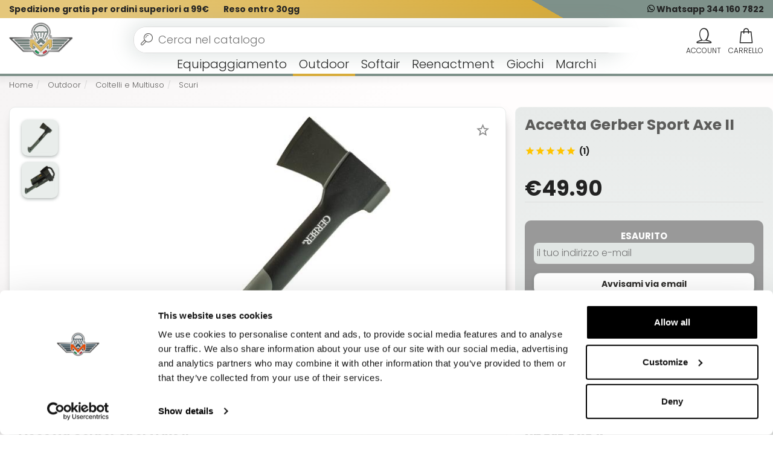

--- FILE ---
content_type: text/html; charset=utf-8
request_url: https://www.militaria.it/accetta-gerber-sport-axe-2.htm
body_size: 18042
content:

<!DOCTYPE html><html xmlns="https://www.w3.org/1999/xhtml" lang="it"><head id="Head1" prefix="og: http://ogp.me/ns# fb: http://ogp.me/ns/fb# product: http://ogp.me/ns/product#" lang="it"><title>
	Accetta Gerber Sport Axe II
</title><meta name="description" content="Accetta Gerber Sport Axe II  -  Scuri Made in FinlandIn acciaio inoxManico in fibra di vetro rinforzatoCustodia di sicur... " /><meta name="keywords" content="Accetta Gerber Sport Axe II ," /><!--[if lt IE 7]><html class="no-js lt-ie9 lt-ie8 lt-ie7 " lang="it"><![endif]--> <!--[if IE 7]><html class="no-js lt-ie9 lt-ie8 ie7" lang="it"><![endif]--> <!--[if IE 8]><html class="no-js lt-ie9 ie8" lang="it"><![endif]--> <!--[if gt IE 8]><html class="no-js ie9" lang="it"><![endif]--><meta charset="utf-8" /><link rel="preload" href="/content/fonts/poppins-v15-latin-700.woff2" as="font" type="font/woff2" crossorigin><link rel="preload" href="/content/fonts/poppins-v15-latin-300.woff2" as="font" type="font/woff2" crossorigin><link rel="preload" href="/content/fonts/icomoon.woff2?2u2op6" as="font" type="font/woff2" crossorigin><link rel="apple-touch-icon" sizes="180x180" href="/apple-touch-icon.png"><link rel="icon" type="image/png" sizes="32x32" href="/favicon-32x32.png"><link rel="icon" type="image/png" sizes="16x16" href="/favicon-16x16.png"><link rel="manifest" href="/site.webmanifest"><link rel="mask-icon" href="/safari-pinned-tab.svg" color="#2f709b"><meta name="msapplication-TileColor" content="#ffffff"><meta name="theme-color" content="#ffffff"><meta http-equiv="Content-type" content="text/html;charset=UTF-8"/><meta name="viewport" content="width=device-width, initial-scale=1, user-scalable=no"/><meta name="revisit-after" content="7 days"/><script>var prodotto='';</script><link rel="stylesheet" type="text/css" href="/content/bootstrap/bootstrap.min.css?v=0.7558"/><meta name='robots' content='index, follow, max-image-preview:large, max-snippet:-1, max-video-preview:-1' />  <!-- Sito realizzato con la piattaforma BitHub - www.bithub.it --> <meta name="generator" content="BitHub Custom Shop by bithub.it" />  <meta name="built-with" content="BitHub Custom Shop - bithub.it" />  <meta name="bithub-id" content="bithub-client-002" /><script>const clid = "ARLebFEdZXzg_3M0RYWHoGw9SrOG6_9Y3kLXVU3zie_1qsKsjC5me3TMGsmAq5Vbjvk3XzphH77M7Z9X";</script><meta content="https://www.militaria.itmil_3011150005.jpg" property="og:image" /><meta content="https://www.militaria.itmil_3011150005.jpg" name="twitter:image" /><link href="https://www.militaria.itmil_3011150005.jpg" rel="preload" as="image" /><link rel="canonical" href="https://www.militaria.it/accetta-gerber-sport-axe-2.htm"/><link rel="image_src"  href="https://www.militaria.it/banner-mil_3011150005/accetta-gerber-sport-axe-2.jpg"><meta property="og:title" content="Accetta Gerber Sport Axe II "><meta property="og:type" content="product"><meta property="og:description" content="Accetta Gerber Sport Axe II  -  Scuri Made in FinlandIn acciaio inoxManico in fibra di vetro rinforzatoCustodia di sicurezza per il trasporto in polimero neroLunghezza Lama: 69mmpeso 650 grammi - a 49.90 | "><meta property="og:url" content="https://www.militaria.it/accetta-gerber-sport-axe-2.htm"><meta property="og:image" content="https://www.militaria.it/banner-mil_3011150005/accetta-gerber-sport-axe-2.jpg"><meta property="og:site_name" content="https://www.militaria.it/"><meta property="product:condition" content="new" /><meta property="product:availability" content="instock" /><meta property="product:price:amount" content="49.90" /><meta property="product:price:currency" content="EUR" /><meta name="revisit-after" content="7 days"></head><body id="body" itemscope="" itemtype="https://schema.org/WebPage" class="scripter scheda"><div class="navbar yamm navbar-default" id=navigal role=navigation><div class="fixednav it"><div class="cf clearfix rigauno"><div class=container-fluid><div class="col-xs-9 informations"><ul class="nav navbar-nav"><li class="hidden-xs "><a rel=nofollow href=/it/pages/spedizioni.html>Spedizione gratis per ordini superiori a 99€</a></li><li class=hidden-xs><a rel=nofollow href=/it/pages/spedizioni.html>Reso entro 30gg</a></li></ul></div><div class="col-xs-3 assistenza"><ul class="nav navbar-nav"><li><a rel=nofollow href=https://wa.me/00393441607822><img width=12 data-src=/img/whatsapp.svg style=margin-top:-5px; /> Whatsapp 344 160 7822</a></li></ul></div></div></div><div class=secondariga><div class=container-fluid><div class="navbar-header logomenu"><button title=menu class="hamburger hamburger--spin menucloser" type=button id=menucloser><span class=hamburger-box><span class=hamburger-inner></span></span></button><div class=navbar-brand><div id=mainlogo><div><a href=/ id=logoim title="Logo Biovegan"><img alt="Logo Militaria" width=244 height=80 src=/logo.svg itemprop=logo title="shop online articoli militari" /></a></div></div></div></div><div class=mencontainer><div class="rigamenu container-fluid"><ul class="nav navbar-nav genere"  id="menufull"><li class="dropdownflevel" id="navplace-EQU"><a class="dropdown-toggle wait aprimob" data-toggle="dropdown" href="/equipaggiamento/" title="Equipaggiamento">Equipaggiamento</a><div class="dropdown-menu flevel"><ul class="lista"><li class="importante visible-xs tutto"><a class="dropdown-toggle wait aprimob" data-toggle="dropdown" href="/equipaggiamento/" id="navplace-EQU" title="Equipaggiamento">Vedi tutto...</a></li><li class="dropdown"><a class="aprimob" href="/abbigliamento-militare/" title="Abbigliamento Militare">Abbigliamento Militare</a><div class="dropdown-menu"><ul class="list-unstyled c3menu"><li class="importante visible-xs tutto"><a class="aprimob" href="/abbigliamento-militare/" title="Abbigliamento Militare">Vedi tutto...</a></li><li><a href="/baschi-militari/" title="Baschi Militari">Baschi Militari</a></li><li><a href="/camicie-militari/" title="Camicie Militari">Camicie Militari</a></li><li><a href="/cappelli-militari/" title="Cappelli Militari">Cappelli Militari</a></li><li><a href="/cinture-militari/" title="Cinte Militari">Cinte Militari</a></li><li><a href="/felpe-militari/" title="Felpe Militari">Felpe Militari</a></li><li><a href="/ghillie-suit/" title="Ghillie Suit Sniper">Ghillie Suit Sniper</a></li><li><a href="/giacche-militari/" title="Giacche Militari">Giacche Militari</a></li><li><a href="/giubbotti-militari/" title="Giubbotti Militari">Giubbotti Militari</a></li><li><a href="/intimo-militare/" title="Intimo Militare">Intimo Militare</a></li><li><a href="/jungla/" title="Jungla Militari">Jungla Militari</a></li><li><a href="/maglioni-militari/" title="Maglioni Militari">Maglioni Militari</a></li><li><a href="/mimetiche-militari/" title="Mimetiche Complete">Mimetiche Complete</a></li><li><a href="/pantaloncini-militari/" title="Pantaloncini Militari">Pantaloncini Militari</a></li><li><a href="/pantaloni-militari/" title="Pantaloni Militari">Pantaloni Militari</a></li><li><a href="/parka-militari/" title="Parka Militari">Parka Militari</a></li><li><a href="/passamontagna-militari/" title="Passamontagna Militari">Passamontagna Militari</a></li><li><a href="/pile-militari/" title="Pile Militari">Pile Militari</a></li><li><a href="/polo-militari/" title="Polo Militari">Polo Militari</a></li><li><a href="/poncho-militari/" title="Poncho Militari">Poncho Militari</a></li><li><a href="/softshell/" title="Softshell Militari">Softshell Militari</a></li><li><a href="/tshirt-militari/" title="T-Shirt Militari">T-Shirt Militari</a></li><li><a href="/tute-militari/" title="Tute Militari Intere">Tute Militari Intere</a></li></ul></div></li><li><div class="dropdown"><a class="aprimob" href="/calzature-e-anfibi/" title="Calzature e Anfibi">Calzature e Anfibi</a><div class="dropdown-menu"><ul class="list-unstyled c3menu"><li class="importante visible-xs tutto"><a class="aprimob" href="/calzature-e-anfibi/" title="Calzature e Anfibi">Vedi tutto...</a></li><li><a href="/accessori-calzature/" title="Accessori">Accessori</a></li><li><a href="/anfibi-militari/" title="Anfibi Militari">Anfibi Militari</a></li><li><a href="/ghette-militari/" title="Ghette">Ghette</a></li><li><a href="/scarpe-militari/" title="Scarpe">Scarpe</a></li></ul></div></div><div class="dropdown"><a class="aprimob" href="/protezioni/" title="Protezioni">Protezioni</a><div class="dropdown-menu"><ul class="list-unstyled c3menu"><li class="importante visible-xs tutto"><a class="aprimob" href="/protezioni/" title="Protezioni">Vedi tutto...</a></li><li><a href="/elmetti-militari/" title="Elmetti Militari">Elmetti Militari</a></li><li><a href="/ginocchiere-e-gomitiere/" title="Ginocchiere e Gomitiere">Ginocchiere e Gomitiere</a></li><li><a href="/guanti-militari/" title="Guanti Militari">Guanti Militari</a></li><li><a href="/maschere-softair/" title="Maschere Softair">Maschere Softair</a></li><li><a href="/occhiali-e-maschere/" title="Occhialoni Militari">Occhialoni Militari</a></li><li><a href="/telini-militari/" title="Telini Militari">Telini Militari</a></li></ul></div></div></li><li><div class="dropdown"><a class="aprimob" href="/abbigliamento-tattico/" title="Abbigliamento Tattico">Abbigliamento Tattico</a><div class="dropdown-menu"><ul class="list-unstyled c3menu"><li class="importante visible-xs tutto"><a class="aprimob" href="/abbigliamento-tattico/" title="Abbigliamento Tattico">Vedi tutto...</a></li><li><a href="/borsoni-militari/" title="Borsoni Militari">Borsoni Militari</a></li><li><a href="/cinghie-militari/" title="Cinghie Militari">Cinghie Militari</a></li><li><a href="/cinturoni-militari/" title="Cinturoni Militari">Cinturoni Militari</a></li><li><a href="/fondine-cosciali/" title="Cosciali Militari">Cosciali Militari</a></li><li><a href="/fondine-per-pistole/" title="Fondine Militari">Fondine Militari</a></li><li><a href="/gibernaggi/" title="Gibernaggi">Gibernaggi</a></li><li><a href="/gilet-tattici/" title="Gilet Tattici">Gilet Tattici</a></li><li><a href="/tasche-tattiche/" title="Tasche Tattiche">Tasche Tattiche</a></li><li><a href="/zaini-militari/" title="Zaini Militari">Zaini Militari</a></li></ul></div></div></li><li><div class="dropdown"><a class="aprimob" href="/articoli-militari/" title="Articoli Militari">Articoli Militari</a><div class="dropdown-menu"><ul class="list-unstyled c3menu"><li class="importante visible-xs tutto"><a class="aprimob" href="/articoli-militari/" title="Articoli Militari">Vedi tutto...</a></li><li><a href="/camouflage/" title="Camouflage">Camouflage</a></li><li><a href="/casse-militari/" title="Casse Militari">Casse Militari</a></li><li><a href="/cura-delle-armi/" title="Cura delle Armi">Cura delle Armi</a></li><li><a href="/piastrine-militari/" title="Dog Tag Piastrine Militari">Dog Tag Piastrine Militari</a></li><li><a href="/maschere-antigas/" title="Maschere Antigas">Maschere Antigas</a></li><li><a href="/pale-militari/" title="Pale Militari">Pale Militari</a></li><li><a href="/portachiavi-militari/" title="Portachiavi Militari">Portachiavi Militari</a></li><li><a href="/reti-mimetiche/" title="Reti Mimetiche">Reti Mimetiche</a></li><li><a href="/sciarpe-militari/" title="Sciarpe Militari">Sciarpe Militari</a></li><li><a href="/sicurezza/" title="Sicurezza">Sicurezza</a></li><li><a href="/autodifesa-spray-peperoncino/" title="autodifesa spray peperoncino">Autodifesa e spray al peperoncino</a></li><li><a href="/vernici-militari/" title="Vernici Militari">Vernici Militari</a></li></ul></div></div><div class="dropdown"><a class="aprimob" href="/distintivi-e-bandiere/" title="Distintivi e Bandiere">Distintivi e Bandiere</a><div class="dropdown-menu"><ul class="list-unstyled c3menu"><li class="importante visible-xs tutto"><a class="aprimob" href="/distintivi-e-bandiere/" title="Distintivi e Bandiere">Vedi tutto...</a></li><li><a href="/bandiere/" title="Bandiere">Bandiere</a></li><li><a href="/distintivi-militari-metallo/" title="Metallo">Metallo</a></li><li><a href="/patch-militari/" title="Patch">Patch</a></li></ul></div></div></li><li><div class="dropdown"><a href="/cd-musicali-militaria/" title="Cd Musicali Militaria">Cd Musicali Militaria</a></div></li></ul></div></li><li class="dropdownflevel attivo" id="navplace-OUT"><a class="dropdown-toggle wait aprimob" data-toggle="dropdown" href="/tutto-outdoor/" title="Outdoor">Outdoor</a><div class="dropdown-menu flevel"><ul class="lista"><li class="importante visible-xs tutto"><a class="dropdown-toggle wait aprimob" data-toggle="dropdown" href="/tutto-outdoor/" id="navplace-OUT" title="Outdoor">Vedi tutto...</a></li><li class="dropdown"><a class="aprimob" href="/outdoor/" title="Outdoor">Outdoor</a><div class="dropdown-menu"><ul class="list-unstyled c3menu"><li class="importante visible-xs tutto"><a class="aprimob" href="/outdoor/" title="Outdoor">Vedi tutto...</a></li><li><a href="/accessori-caccia/" title="Accessori">Accessori</a></li><li><a href="/acqua/" title="Acqua">Acqua</a></li><li><a href="/borracce-e-set-idratazione/" title="Borracce e set idratazione">Borracce e set idratazione</a></li><li><a href="/borsoni-militari/" title="Borsoni Militari">Borsoni Militari</a></li><li><a href="/bussole/" title="Bussole">Bussole</a></li><li><a href="/corde-militari-paracord/" title="Corde e paracord">Corde e paracord</a></li><li><a href="/fischietti/" title="Fischietti">Fischietti</a></li><li><a href="/fuoco/" title="Fuoco">Fuoco</a></li><li><a href="/igiene-e-comfort/" title="Igiene e Comfort">Igiene e Comfort</a></li><li><a href="/orologi/" title="Orologi">Orologi</a></li><li><a href="/set-da-campo/" title="Set da Campo">Set da Campo</a></li><li><a href="/survival/" title="Survival">Survival</a></li><li><a href="/tende-e-sacchi-a-pelo/" title="Tende e Sacchi a pelo">Tende e Sacchi a pelo</a></li><li><a href="/vari/" title="Vari">Vari</a></li><li><a href="/zaini-militari/" title="Zaini Militari">Zaini Militari</a></li></ul></div></li><li><div class="dropdown"><a class="aprimob" href="/coltelli/" title="Coltelli e Multiuso">Coltelli e Multiuso</a><div class="dropdown-menu"><ul class="list-unstyled c3menu"><li class="importante visible-xs tutto"><a class="aprimob" href="/coltelli/" title="Coltelli e Multiuso">Vedi tutto...</a></li><li><a href="/accessori-coltelli/" title="Accessori">Accessori</a></li><li><a href="/coltelli-militari/" title="Coltelli Militari">Coltelli Militari</a></li><li><a href="/coltelli-survival/" title="Coltelli Survival">Coltelli Survival</a></li><li><a href="/machete/" title="Machete">Machete</a></li><li><a href="/multiuso/" title="Multiuso">Multiuso</a></li><li><a href="/pugnali-militari/" title="Pugnali Militari">Pugnali Militari</a></li><li><a href="/scuri/" title="Scuri">Scuri</a></li></ul></div></div></li><li><div class="dropdown"><a class="aprimob" href="/ottiche-e-red-dot/" title="Coltelli e Multiuso">Ottiche e Red Dot</a><div class="dropdown-menu"><ul class="list-unstyled c3menu"><li class="importante visible-xs tutto"><a class="aprimob" href="/ottiche-e-red-dot/" title="Ottiche e Red Dot">Vedi tutto...</a></li><li><a href="/binocoli/" title="Binocoli e Vari">Binocoli e Vari</a></li><li><a href="/laser/" title="Laser">Laser</a></li><li><a href="/ottiche-sniper/" title="Ottiche Sniper">Ottiche Sniper</a></li><li><a href="/punto-rosso/" title="Punto Rosso">Punto Rosso</a></li></ul></div></div><div class="dropdown"><a href="/fionde/" title="Fionde">Fionde</a></div><div class="dropdown"><a href="/scacciacani/" title="Scacciacani">Scacciacani</a></div></li><li><div class="dropdown"><a class="aprimob" href="/torce-e-rilevatori/" title="Torce e Rilevatori">Torce e Rilevatori</a><div class="dropdown-menu"><ul class="list-unstyled c3menu"><li class="importante visible-xs tutto"><a class="aprimob" href="/torce-e-rilevatori/" title="Torce e Rilevatori">Vedi tutto...</a></li><li><a href="/accessori-e-ricambi/" title="Accessori e Ricambi">Accessori e Ricambi</a></li><li><a href="/strobo-e-speciali/" title="Strobo e Speciali">Strobo e Speciali</a></li><li><a href="/torce/" title="Torce">Torce</a></li></ul></div></div></li><li><div class="dropdown"><a class="aprimob" href="/lpd-e-gps/" title="LPD e GPS">LPD e GPS</a><div class="dropdown-menu"><ul class="list-unstyled c3menu"><li class="importante visible-xs tutto"><a class="aprimob" href="/lpd-e-gps/" title="LPD e GPS">Vedi tutto...</a></li><li><a href="/accessori-lpd-e-gps/" title="Accessori">Accessori</a></li><li><a href="/radio-e-gps/" title="Radio e GPS">Radio e GPS</a></li></ul></div></div><div class="dropdown"><a href="/articoli-vari/" title="Articoli Militari">Altri Articoli</a></div></li></ul></div></li><li class="dropdownflevel" id="navplace-SOF"><a class="dropdown-toggle wait aprimob" data-toggle="dropdown" href="/tutto-softair/" title="Softair">Softair</a><div class="dropdown-menu flevel"><ul class="lista"><li class="importante visible-xs tutto"><a class="dropdown-toggle wait aprimob" data-toggle="dropdown" href="/tutto-softair/" id="navplace-SOF" title="Softair">Vedi tutto...</a></li><li class="dropdown"><a class="aprimob" href="/accessori-fucili-softair/" title="Accessori">Accessori</a><div class="dropdown-menu"><ul class="list-unstyled c3menu"><li class="importante visible-xs tutto"><a class="aprimob" href="/accessori-fucili-softair/" title="Accessori">Vedi tutto...</a></li><li><a href="/anelli-e-slitte/" title="Anelli e Slitte">Anelli e Slitte</a></li><li><a href="/caricatori/" title="Caricatori">Caricatori</a></li><li><a href="/custodie/" title="Custodie">Custodie</a></li><li><a href="/granate-e-lanciagranate/" title="Granate e Lanciagranate">Granate e Lanciagranate</a></li><li><a href="/maniglie/" title="Maniglie">Maniglie</a></li><li><a href="/manutenzione-fucili-softair/" title="Manutenzione">Manutenzione</a></li><li><a href="/parti-esterne/" title="Parti Esterne">Parti Esterne</a></li><li><a href="/parti-interne/" title="Parti Interne">Parti Interne</a></li><li><a href="/portabatteria/" title="Portabatteria">Portabatteria</a></li><li><a href="/silenziatori/" title="Silenziatori">Silenziatori</a></li></ul></div></li><li class="dropdown"><a class="aprimob" href="/batterie-softair/" title="Batterie Softair">Batterie Softair</a><div class="dropdown-menu"><ul class="list-unstyled c3menu"><li class="importante visible-xs tutto"><a class="aprimob" href="/batterie-softair/" title="Batterie Softair">Vedi tutto...</a></li><li><a href="/accessori-batterie-softair/" title="Accessori">Accessori</a></li><li><a href="/batterie-standard/" title="Batterie Standard">Batterie Standard</a></li><li><a href="/custom-type/" title="Custom Type">Custom Type</a></li><li><a href="/lipo/" title="Lipo">Lipo</a></li><li><a href="/mini-stilo-type/" title="Mini / Stilo Type">Mini / Stilo Type</a></li></ul></div></li><li class="dropdown"><a class="aprimob" href="/fucili-softair/" title="Fucili Softair">Fucili Softair</a><div class="dropdown-menu"><ul class="list-unstyled c3menu"><li class="importante visible-xs tutto"><a class="aprimob" href="/fucili-softair/" title="Fucili Softair">Vedi tutto...</a></li><li><a href="/fucili-elettrici/" title="Fucili Elettrici">Fucili Elettrici</a></li><li><a href="/fucili-molla-gas/" title="Fucili Molla/Gas">Fucili Molla/Gas</a></li><li><a href="/fucili-sniper/" title="Fucili Sniper">Fucili Sniper</a></li><li><a href="/mitragliatrici/" title="Mitragliatrici">Mitragliatrici</a></li></ul></div></li><li class="dropdown"><a class="aprimob" href="/pallini-softair/" title="Pallini Softair">Pallini Softair</a><div class="dropdown-menu"><ul class="list-unstyled c3menu"><li class="importante visible-xs tutto"><a class="aprimob" href="/pallini-softair/" title="Pallini Softair">Vedi tutto...</a></li><li><a href="/altri-proietti/" title="Altri Proietti">Altri Proietti</a></li><li><a href="/bb-0.12-grammi/" title="BB 0.12 grammi">BB 0.12 grammi</a></li><li><a href="/bb-0.20-grammi/" title="BB 0.20 grammi">BB 0.20 grammi</a></li><li><a href="/bb-0.23-grammi/" title="BB 0.23 grammi">BB 0.23 grammi</a></li><li><a href="/bb-0.25-grammi/" title="BB 0.25 grammi">BB 0.25 grammi</a></li><li><a href="/bb-0.30-grammi/" title="BB 0.30 grammi">BB 0.30 grammi</a></li><li><a href="/bb-special/" title="BB Special">BB Special</a></li><li><a href="/confezioni-offerta/" title="Confezioni Offerta">Confezioni Offerta</a></li><li><a href="/porta-pallini/" title="Porta Pallini">Porta Pallini</a></li></ul></div></li><li class="dropdown"><a class="aprimob" href="/pistole-softair/" title="Pistole Softair">Pistole Softair</a><div class="dropdown-menu"><ul class="list-unstyled c3menu"><li class="importante visible-xs tutto"><a class="aprimob" href="/pistole-softair/" title="Pistole Softair">Vedi tutto...</a></li><li><a href="/bersagli/" title="Bersagli">Bersagli</a></li><li><a href="/caricatori-e-accessori/" title="Caricatori e Accessori">Caricatori e Accessori</a></li><li><a href="/pistole-a-gas-co2/" title="Pistole a Gas / Co2">Pistole a Gas / Co2</a></li><li><a href="/pistole-a-molla/" title="Pistole a Molla">Pistole a Molla</a></li><li><a href="/pistole-elettriche/" title="Pistole Elettriche">Pistole Elettriche</a></li></ul></div></li></ul></div></li><li class="dropdownflevel" id="navplace-REE"><a class="dropdown-toggle wait aprimob" data-toggle="dropdown" href="/reenactment/" title="Reenactment">Reenactment</a><div class="dropdown-menu flevel"><ul class="lista"><li class="importante visible-xs tutto"><a class="aprimob" href="/reenactment/" title="Reenactment">Vedi tutto...</a></li><li><a class="soli" href="/abbigliamento-reenactment/" title="Abbigliamento">Abbigliamento<small>Giacche,tute e pantaloni</small></a></li><li><a class="soli" href="/abbigliamento-militare-usa-originale/" title="Abbigliamento surplus militare usa wwii">Abbigliamento USA<small>Reenactment Americano</small></a></li><li><a class="soli" href="/abbigliamento-militare-germania-originale/" title="Abbigliamento WWII Germania">Abbigliamento Tedesco<small>Reenactment Germania</small></a></li><li><a class="soli" href="/abbigliamento-militare-italiano-originale/" title="Abbigliamento Militara WWII Italia">Abbigliamento Italiano<small>Reenactment Italiano</small></a></li><li><a class="soli" href="/accessori-reenactment/" title="Accessori">Accessori<small>Mostrine,bretelle, torce etc..</small></a></li><li><a class="soli" href="/armi/" title="Armi">Armi<small>Armi storiche</small></a></li><li><a class="soli" href="/bandiere-reenactment/" title="Bandiere">Bandiere<small>Bandiere storiche</small></a></li><li><a class="soli" href="/calzature-reenactment/" title="Calzature">Calzature<small>Anfibi WWII e calzature storiche</small></a></li><li><a class="soli" href="/cinte-e-spallacci/" title="Cinte e Spallacci">Cinte e Spallacci<small>Cinturoni, gibernaggi storici</small></a></li><li><a class="soli" href="/copricapo/" title="Copricapo">Copricapo<small>Berretti, bustine, caschi, tese ... </small></a></li><li><a class="soli" href="/distintivi-e-patch/" title="Distintivi e Patch">Distintivi e Patch<small>Distintivi storici</small></a></li><li><a class="soli" href="/elmetti/" title="Elmetti">Elmetti<small>Elemetti storici dalla WWI in su</small></a></li><li><a class="soli" href="/fondine/" title="Fondine">Fondine<small>Fondine storiche in pelle</small></a></li><li><a class="soli" href="/gavette-e-borracce/" title="Gavette e Borracce">Gavette e Borracce<small>Gavette storiche originali</small></a></li><li><a class="soli" href="/giberne-e-tasche/" title="Giberne e Tasche">Giberne e Tasche<small>Abbigliamento tattico storico</small></a></li></ul></div></li><li class="dropdownflevel" id="navplace-giochi"><a class="dropdown-toggle wait" data-toggle="dropdown" href="/mattoncini-stile-lego-militari/" title="Mattoncini Sluban">Giochi</a></li><li class="dropdownflevel" id="navplace-brand"><a href="javascript:void(0);" data-toggle="dropdown" class="dropdown-toggle aprimob" id="navplace-PROMO">Marchi</a><div class="dropdown-menu flevel flexd"><ul class="lista colonna"><li class="importante strong">I più richiesti del mese</li><li><a href="/bcb"  title="BCB" >BCB</a></li><li><a href="/defcon5"  title="Defcon5" >Defcon5</a></li><li><a href="/element"  title="ELEMENT" >Element</a></li><li><a href="/fosco"  title="Fosco" >Fosco</a></li><li><a href="/ics"  title="ICS" >ICS</a></li><li><a href="/kubotan"  title="Kubotan" >Kubotan</a></li><li><a href="/mfh"  title="MFH" >MFH</a></li><li><a href="/mil-tec"  title="MIL-TEC" >MIL-TEC</a></li><li><a href="/sluban"  title="sluban" >Sluban</a></li><li><a href="/virginia"  title="Virginia" >Virginia</a></li></ul><div id="tuttibrand"><div class="containerabs"><div class="indice"><b>1-A-B</b><ul><li><a href="/1o1"  title="1O1" >1O1 Inc</a></li><li><a href="/albainox"  title="Albainox" >Albainox</a></li><li><a href="/barnett"  title="Barnett" >Barnett</a></li><li><a href="/bcb"  title="BCB" >BCB</a></li><li><a href="/blackwater"  title="BlackWater" >BlackWater</a></li></ul></div><div class="indice"><b>C-D-E</b><ul><li><a href="/caa"  title="CAA" >CAA</a></li><li><a href="/classic-army"  title="classic-army" >Classic Army</a></li><li><a href="/cold-steel"  title="Cold-Steel" >Cold Steel</a></li><li><a href="/defcon5"  title="Defcon5" >Defcon5</a></li><li><a href="/denix"  title="Denix" >Denix</a></li><li><a href="/element"  title="ELEMENT" >Element</a></li></ul></div><div class="indice"><b>F</b><ul><li><a href="/favour"  title="Favour" >Favour</a></li><li><a href="/fosco"  title="Fosco" >Fosco</a></li><li><a href="/fox"  title="FOX" >FOX</a></li></ul></div><div class="indice"><b>G-I</b><ul><li><a href="/gg"  title="GG" >G&G</a></li><li><a href="/gamo"  title="Gamo" >Gamo</a></li><li><a href="/gerber"  title="Gerber" >Gerber</a></li><li><a href="/guarder"  title="GUARDER" >Guarder</a></li><li><a href="/ics"  title="ICS" >ICS</a></li></ul></div><div class="indice"><b>K-L</b><ul><li><a href="/kingarms"  title="KINGARMS" >King Arms</a></li><li><a href="/konus"  title="Konus" >Konus</a></li><li><a href="/kubotan"  title="Kubotan" >Kubotan</a></li><li><a href="/leatherman"  title="Leatherman" >Leatherman</a></li><li><a href="/led-lenser"  title="LED-LENSER" >LED LENSER</a></li></ul></div><div class="indice"><b>M</b><ul><li><a href="/marui"  title="MARUI" >Marui</a></li><li><a href="/mechanix"  title="Mechanix" >Mechanix</a></li><li><a href="/mfh"  title="MFH" >MFH</a></li><li><a href="/midland"  title="Midland" >Midland</a></li><li><a href="/mil-tec"  title="MIL-TEC" >MIL-TEC</a></li><li><a href="/modify"  title="Modify" >Modify</a></li><li><a href="/morakniv"  title="Morakniv" >Morakniv</a></li></ul></div><div class="indice"><b>N-R</b><ul><li><a href="/nite-ize"  title="Nite-Ize" >Nite Ize</a></li><li><a href="/radar"  title="Radar" >Radar</a></li><li><a href="/royal"  title="ROYAL" >Royal</a></li><li><a href="/rui"  title="RUI" >RUI</a></li></ul></div><div class="indice"><b>S-U</b><ul><li><a href="/sluban"  title="sluban" >Sluban</a></li><li><a href="/sogfari"  title="SOGfari" >SOGfari</a></li><li><a href="/swissarms"  title="SWISSARMS" >SWISS ARMS</a></li><li><a href="/systema"  title="SYSTEMA" >Systema</a></li><li><a href="/umarex"  title="Umarex" >Umarex</a></li></ul></div><div class="indice"><b>V-W</b><ul><li><a href="/victorinox"  title="Victorinox" >Victorinox</a></li><li><a href="/virginia"  title="Virginia" >Virginia</a></li><li><a href="/wildo"  title="WILDO" >WILDO</a></li></ul></div></div></div></div></li><li class="visible-sm visible-xs dropdown "><a title="account" class="dropdown-toggle"  href="/my.aspx"><i class="fa fa-user"></i> Account</a></li><li class="visible-sm visible-xs dropdown "><a  class="dropdown-toggle" href="/my.aspx?f=whislist"><i class="fa fa-fire"></i> Wishlist</a></li><li class="visible-sm visible-xs dropdown "><a  class="dropdown-toggle" href="/cart.aspx"><i class="fa fa-shopping-basket"></i> Carrello</a></li><li class="visible-sm visible-xs dropdown "><a  class="dropdown-toggle" href="/signin.aspx?f=logout"><i class="fas fa-sign-out-alt"></i> Log Out</a></li></ul></div></div><div class="navbar-collapse collapse"><div id=barracerca itemscope="" itemtype=https://schema.org/WebSite><i class="closericerca fa fa-times"></i><meta itemprop=url content=www.militaria.it/ /><form id=ricercasito action=/prodotti_-.html autocomplete=off method=get class="form-inline headersearch" role=form itemprop=potentialAction itemscope="" itemtype=https://schema.org/SearchAction><input autocomplete=false name=hidden type=text style=display:none; /><meta itemprop=target content="www.militaria.it/prodotti_-.html?q={search_term_string}" /><meta itemprop=query-input content="required name=search_term_string" /><div class="input-group speech"><label for=qsearch class=hidden>cerca</label><input type=search inputmode=search class=form-control placeholder="Cerca nel catalogo" id=qsearch name=q autocomplete=off value="" /><img width=14 height=20 alt=dettatura src=/img/microphone-solid.svg onclick=startDictation() /><span class="input-group-btn wait" id=bottonecerca><button title=cerca type=submit class="btn btn-primary normal fa fa-search"></button></span></div><ul class="dropdown-menu yamm-content" id=searchres></ul></form><div id=mobileres></div></div></div><ul class=navbar-header id=contr><li><a rel=nofollow id=iconacarrello href=/cart.aspx title=carrello data-toggle=dropdown class="dropdown-toggle navbar-toggle sempre"><span class="fas fa-shopping-basket" data-tot=CARRELLO></span><span id=infomincart class="hidden">0</span></a></li><li><a type=button title=cerca rel=nofollow class="navbar-toggle collapsed menucloser nowait"><span class="fa fa-search" id=searchmobile></span></a></li><li class="dropdown nojs yamm-fw tooltip-d openmenu"><a rel="nofollow" id="logmenu" href="/signin.aspx?f=login" data-toggle="dropdown" title="Account Utente" class="dropdown-toggle navbar-toggle sempre"><span id="statologin"><span class="fa fa-user"></span></span></a></li></ul></div></div></div><a onclick=window.scrollTo(0,0) id=scrollasu><img src=/img/up-arrow.svg alt="torna su" width=50 height=50 /></a></div><div id=bgff></div><div id=ricercares class=container-fluid></div><input id=finericerca type=hidden value=0/ /><script>var menuattivo='';var _currency='€';var _lingua='it';var apifb='605525943847782';var _utente='._.XXX';var wishlist=[];var loggato=false;</script><div class="container-fluid fill scheda"><form method="post" action="./accetta-gerber-sport-axe-2.htm?idp=accetta-gerber-sport-axe-2&amp;l=it" id="form1">
<div class="aspNetHidden">
<input type="hidden" name="__EVENTTARGET" id="__EVENTTARGET" value="" />
<input type="hidden" name="__EVENTARGUMENT" id="__EVENTARGUMENT" value="" />
<input type="hidden" name="__VIEWSTATE" id="__VIEWSTATE" value="opQnVQ8jR8I0ZMsVVGFqd1IMtS1dt+UDpNk9Fg2+HKO9q1Z0wQGsVFRZXSsLDsiC5pZXlHRDFMLarDJweElhBXrTQH/ESoxTk7Mqs7OL9qRVkiAg4cwh3O2WT8xv7N4udaDs3p4ncsHrBB4lrQMmZfQOe7/DLQYp8EtIcNFWILORFs6m/25Sp8vYUVCucnMEGMWnlLMGB1JW+Ji+ZSRbcp7Fev5kVn/W8Osw4Gs9aUMmWmVJDgkr4j7NEKQ/o0sjap2mUvA1f+NOpX9CEafavuQsFDnf7hWIwLykQ/dSb/nVkyqZPlmBeD7Cltx8U+fVzpMbTzgJcIfqD2e4UPNx+vsikJNK5DzZxb+LzEyQfDVpSaiWvMUM+HvOq3/RdRs1K7mSztW8l5mcbUlKswMsl3RCM52WO0fvPWieF7MYADZa/C3podubo5QWdMdbg7P2Yoy8OhNAjHpfiAdCFESH7T6tzJjJy3xnH+JjJUx8W+6/UWsvDKHDZbzX7ABkz5eAlvtLMSKxKnGTbJWiYVcDiKTXY82vHxGiYmWeLEkoLcRyRK+noHjXNQtjkNlk2o3kXG8QUvIIuO6PEG9WtexTxPgdU4U498xRZHRly3hsHJzoOKlnRcCqHc456iwb1lQ2XjsOi2pKsBYVM+iGpAeijv99Vuk2bE6rqvThgyJCVfZ6muY/Ojs1siWQQeRsJl28kRSb589SDb75iDpuzi5r3ve4uZyYpXXsrkOc7208ZdXtd8CIwI4Wcx3bV47O/+5EP7GWGLsDemnHBfxOSaxCFUNjll3VGJ9Vv9o7vuwo/0A01iNpr+CWXPzxuO35EAxKc/51L2oCQxRuXogz0NDnpGBodpB+3WSq3ZEueOBJm2xvE3b2SLO4f+hyzNcFBod0DyBUvYL2YDvdR64Koi6bd9UeeshPTvzyAM+AwraYCP1fxbzgPZZTxsT45NbhGn7Nh3xgr9IKgjDAfz9mmksO8aEhmOeyVyjbYzH9unassXA=" />
</div>

<script type="text/javascript">
//<![CDATA[
var theForm = document.forms['form1'];
if (!theForm) {
    theForm = document.form1;
}
function __doPostBack(eventTarget, eventArgument) {
    if (!theForm.onsubmit || (theForm.onsubmit() != false)) {
        theForm.__EVENTTARGET.value = eventTarget;
        theForm.__EVENTARGUMENT.value = eventArgument;
        theForm.submit();
    }
}
//]]>
</script>


<script src="/WebResource.axd?d=pynGkmcFUV13He1Qd6_TZMZHz8LQmpYuN35QIve2Krv8YYL3HZKyV1jiZFgvewUL8Lniwpg9G-6pRa73wJkZcQ2&amp;t=638883343099574018" type="text/javascript"></script>

<div class="aspNetHidden">

	<input type="hidden" name="__VIEWSTATEGENERATOR" id="__VIEWSTATEGENERATOR" value="986F59E2" />
	<input type="hidden" name="__EVENTVALIDATION" id="__EVENTVALIDATION" value="yTmEb4EYLdCDHpDyRrmltn6wYfck0TPgIF4t/vz4dQ2g8/RjyA1u0MVvsHoq2p1AgsKbNF3P9CNXBEwCw0br6ZFphxiPsQ4vPE27Vf2wMHPARNJk64+/Qt2D6fQlelfXcxgx15nKgOTt2MtgJfp9lJW0orB/PtkOJG5aoCMonwwjU1KA/RD/rWomk0JNFG6OaE+nyLjHPIDE/1hdciU6WB2IxaNbN9364NAKzNE77Jtexrpucj+l3bzI0NYp1uD+zHijehM/T/SKJSLeTpEPkZzT7HauVgyk2SFMSpk3zeIyk6KGkWWO4YWDQ7KJFowvQkn/WuHJcncRtd394+wbGEzQhw4p0lnIP0DFtuEsThg=" />
</div><ol class="breadcrumb " itemscope itemtype="http://schema.org/BreadcrumbList"><li itemprop="itemListElement" itemscope itemtype="http://schema.org/ListItem"><a itemtype="http://schema.org/Thing" itemprop="item" href="https://www.militaria.it/"><span itemprop="name">Home</span></a><meta itemprop="position" content="1" /></li><li itemprop="itemListElement" itemscope itemtype="http://schema.org/ListItem" class="parentc"> <a itemtype="http://schema.org/Thing" itemprop="item" href="/tutto-outdoor/"><span itemprop="name">Outdoor</span></a><meta itemprop="position" content="2" /></li><li itemprop="itemListElement" itemscope itemtype="http://schema.org/ListItem"> <a class="c1qua" id="navplace" itemtype="http://schema.org/Thing" itemprop="item" id="c1qua" href="/coltelli/"><span itemprop="name">Coltelli e Multiuso</span></a><meta itemprop="position" content="3" /></li><li itemprop="itemListElement" itemscope itemtype="http://schema.org/ListItem"> <a class="qua" itemtype="http://schema.org/Thing" itemprop="item" id="qua" href="/scuri/"><span itemprop="name">Scuri</span></a><meta itemprop="position" content="4" /></li><li itemprop="itemListElement" itemscope itemtype="http://schema.org/ListItem"> <a itemtype="http://schema.org/Thing" itemprop="item" href="/accetta-gerber-sport-axe-2.htm"><span itemprop="name">Accetta Gerber Sport Axe II</span></a><meta itemprop="position" content="4" /></li></ol><script>var myproddata= {content_name: 'accetta-gerber-sport-axe-2', content_category: 'tutto-outdoor/', content_ids: ['15105'], content_type: 'product', value: 49.90, currency: 'EUR' }; var prodotto_analytics= {price: '49.90', discount: '0.00', item_name: 'accetta-gerber-sport-axe-2', item_category: 'tutto-outdoor/', item_id: '15105',item_brand: 'Militaria' };</script><meta itemprop="mainContentOfPage" content="true" /><main id="content" itemscope="" itemtype="https://schema.org/Product" itemprop="mainEntity"><script>const pageid='15105';const pagecode='013658122352';</script><div id="descriptionpanel" class="description clearfix cf row nopad soldoutsheda">
	<div class="col-md-8" id="tuttoscheda"><div id="primariga"><div class="photopanel"><div class="photocontainer">                            <div class="image"> <i id="wi15105" class="fa fa-heart preferito" onclick="add2cart_catalogo('15105','','',false,1,'accetta-gerber-sport-axe-2','49.90','wish')"></i><a id="Zoom-1" class="nowait MagicZoom"  data-options="zoomPosition: inner" href="/banner-mil_3011150005/accetta-gerber-sport-axe-2.jpg" title="Accetta Gerber Sport Axe II "><img itemprop="image" style="margin-top:0px"  src="/cache/mil_3011150005.jpg-750-480/accetta-gerber-sport-axe-2.jpg" alt=" Accetta Gerber Sport Axe II " title=" Accetta Gerber Sport Axe II " class="primary img-responsive"  id="image" width="750" height="480"></a></div><ul class="image-additional pull-left" id="addict"><li><a data-zoom-id="Zoom-1" data-image="/cache/mil_3011150005.jpg-750-480/accetta-gerber-sport-axe-2.jpg"  href="/banner-mil_3011150005/accetta-gerber-sport-axe-2.jpg" class="nowait cloud-zoom-gallery active mz-thumb mz-thumb-selected"><img class="nowait" src="/cache/mil_3011150005.jpg-450-450/accetta-gerber-sport-axe-2.jpg"     alt=" Accetta Gerber Sport Axe II  in Coltelli e Multiuso" width=450 height=450 /></a></li><li><a data-zoom-id="Zoom-1" data-kappa="/gallery-15105/mil_3011150004/accetta-gerber-sport-axe-2.jpg" data-image="/cache/_resources_gallery_15105_mil_3011150004.jpg-750-480/accetta-gerber-sport-axe-2.jpg" itemprop="image" href="/gallery-15105/mil_3011150004/accetta-gerber-sport-axe-2.jpg"  title="Accetta Gerber Sport Axe II " class="nowait cloud-zoom-gallery"" ><img src="/cache/_resources_gallery_15105_mil_3011150004.jpg-450-450/accetta-gerber-sport-axe-2.jpg"  alt="Accetta Gerber Sport Axe II  in Outdoor" width="450" height="450"/></a></li></ul><b class="closeslide fa fa-times-circle"></b><div id="zoomcontainer"></div></div><div class="text-right" id="sharescheda"><button type="submit" name="cmd_whislist" value="" onclick="javascript:WebForm_DoPostBackWithOptions(new WebForm_PostBackOptions(&quot;cmd_whislist&quot;, &quot;&quot;, true, &quot;&quot;, &quot;&quot;, false, false))" id="cmd_whislist" class="btn btn-default btn-round nowait hidden it" title="preferiti"><i class="fa fa-heart preferiti"></i></button><script>function sharmob() { if (navigator.share) { navigator.share({ title: document.getElementById('titoloscheda').innerText, text: document.getElementById('titoloscheda').innerText + '!', url: document.URL, }); } else shareclassic(); }</script><a title="condividi" id="sharbtn" class="btn btn-default btn-round nowait" onclick="sharmob();"><img src="/img/share.svg" /></a></div></div>               </div><div id="descrizione"><div id="tab_description" class="tab-pane active img-rounded" role="tabpanel">
		<div class="col-lg-12" id="mydesc">                             <h1>Accetta Gerber Sport Axe II  </h1><a  href="#columnright" class="smoothscroll nowait"><div class="recescheda"><span class="pull-left rating dark"><i class="fa fa-star"></i><i class="fa fa-star"></i><i class="fa fa-star"></i><i class="fa fa-star"></i><i class="fa fa-star"></i><small>(1)</small> </span> <div class="pull-left hidden"><span>&nbsp;(&nbsp;</span> <span class=" ratingtxt">5.0</span><span> / 5 )&nbsp;</span></div><u>Leggi le <kbd>1</kbd> Recensioni</u></div></a>    <div itemprop="description" id="descrizprod" ><div id="descspeech"><p style="margin-bottom: 0cm">Made in Finland<br />In acciaio inox<br />Manico in fibra di vetro rinforzato<br />Custodia di sicurezza per il trasporto in polimero nero<br />Lunghezza Lama: 69mm<br />peso 650 grammi</p><hr></div>    </div><div class="fineprod"></div></div>
	</div></div><div class=" ptop-lg  clearfix cf " ><div class="panel panel-default"><div class="panel-heading"><p class="panel-title h3">Potrebbero interessarti:</p></div><div class=" panel-body box-product clearfix"><div class="auto col-xs-6 col-sm-3 col-md-3 col-lg-3 " ><a  class="image" href="/tomahawk-with-armour.htm"><img class="lazy" src="/img/imgload.svg" data-src="/cache/DDJJLOOR1.jpg-450-450.jpg"   width="450" height="450" alt="Tomahawk With Armour" /></a><div class="prcontainer noline"><div class="frow"><div class="thbran"></div><div class="rating"><i class="fa fa-star"></i><i class="fa fa-star"></i><i class="fa fa-star"></i><i class="fa fa-star"></i><i class="fa fa-star"></i></div></div><div class="name"><a  href="/tomahawk-with-armour.htm">Tomahawk With Armour</a></div><div class="price">&euro; 48</div></div></div><div class="auto col-xs-6 col-sm-3 col-md-3 col-lg-3 " ><a  class="image" href="/accetta-full-tang-schrade.htm"><img class="lazy" src="/img/imgload.svg" data-src="/cache/img_1689600138_22311.jpg-450-450.jpg"   width="450" height="450" alt="Accetta Full Tang Schrade" /></a><div class="prcontainer noline"><div class="frow"><div class="thbran"></div><div class="rating"></div></div><div class="name"><a  href="/accetta-full-tang-schrade.htm">Accetta Full Tang Schrade</a></div><div class="price">&euro; 55</div></div></div><div class="auto col-xs-6 col-sm-3 col-md-3 col-lg-3 " ><a  class="image" href="/set-woodman-witharmour-ascia-e-sega.htm"><img class="lazy" src="/img/imgload.svg" data-src="/cache/img_1728645986_22763.jpg-450-450.jpg"   width="450" height="450" alt="Set Woodman Witharmour Ascia e Sega" /></a><div class="prcontainer noline"><div class="frow"><div class="thbran"></div><div class="rating"></div></div><div class="name"><a  href="/set-woodman-witharmour-ascia-e-sega.htm">Set Woodman Witharmour Ascia e Sega</a></div><div class="price">&euro; 45</div></div></div><div class="auto col-xs-6 col-sm-3 col-md-3 col-lg-3 " ><a  class="image" href="/scure-maserin-952-accetta.htm"><img class="lazy" src="/img/imgload.svg" data-src="/cache/scure-maserin-952-accetta_4573_it_b.jpg-450-450.jpg"   width="450" height="450" alt="Scure Maserin 952" /></a><div class="prcontainer noline"><div class="frow"><div class="thbran"></div><div class="rating"><i class="fa fa-star"></i><i class="fa fa-star"></i><i class="fa fa-star"></i><i class="fa fa-star"></i><i class="fa fa-star"></i></div></div><div class="name"><a  href="/scure-maserin-952-accetta.htm">Scure Maserin 952</a></div><div class="price">&euro; 55</div></div></div></div></div></div></div><div id="columnright" class="nojs col-md-4 borleft">
		<div class="actionpanel"><div class="infoscheda "><div class="titoloeinfo"><div class="titolo"> <meta itemprop="gtin13" content="0013658122352" /><meta itemprop="sku" content="accetta-gerber-sport-axe-2"><meta itemprop="category" content="Scuri"><h2 id="titoloscheda" itemprop="name" class="col-xs-12">Accetta Gerber Sport Axe II<br></h2><div class="review" itemprop="aggregateRating" itemscope itemtype="https://schema.org/AggregateRating"><meta itemprop="worstrating" content="1" /><meta itemprop="bestRating" content="5" /><a  href="#allreviews" class="smoothscroll nowait"><span class="pull-left rating dark"><i class="fa fa-star"></i><i class="fa fa-star"></i><i class="fa fa-star"></i><i class="fa fa-star"></i><i class="fa fa-star"></i><small>(1)</small> </span> <div class="pull-left hidden"><span>&nbsp;(&nbsp;</span> <span class=" ratingtxt" itemprop="ratingValue">5.0</span><span> / 5 )&nbsp;</span></div><meta itemprop="reviewCount" content="1"></a><div id="socialclick"></div></div><div class="offers" itemprop="offers" itemscope itemtype="https://schema.org/Offer"><link itemprop="url" href="https://www.militaria.it/accetta-gerber-sport-axe-2.htm"><link itemprop="availability" href="https://schema.org/Discontinued"/"><link itemprop="itemCondition" href="https://schema.org/NewCondition" /><meta content="1/28/2026 2:03:32 AM" itemprop="priceValidUntil"><meta content="EUR" itemprop="priceCurrency"><meta itemprop="price" content="49.90" /><div itemprop="seller" itemtype="http://schema.org/Organization" itemscope><meta itemprop="name" content="Matt Sport" /></div><link itemprop="acceptedPaymentMethod" href="http://purl.org/goodrelations/v1#ByBankTransferInAdvance" /><link itemprop="acceptedPaymentMethod" href="http://purl.org/goodrelations/v1#PayPal" /><link itemprop="acceptedPaymentMethod" href="http://purl.org/goodrelations/v1#MasterCard" /><link itemprop="acceptedPaymentMethod" href="http://purl.org/goodrelations/v1#VISA" /></div></div></div></div><table id="infoiniziali"><tr><th>Disponibilità:</th><td><div id="availprod" class="yes"><i class="far fa-frown"></i> Attualmente non disponibile</div></td></tr><tr></tr><tr></tr><tr><th></th><td></td></tr></table><div id="containerbuttontot"></div><div class="altern"></div></div>                   <div class="prezzoinfo"><p class="price h3">&euro;49.90</p><div id="thesocial" class=" hidden"></div></div><div id="soldout">
			                  <b>ESAURITO</b><div class="cart" style="border: none;"><input name="notify_email" type="text" id="notify_email" class="form-control" PlaceHolder="il tuo indirizzo e-mail" /><button type="submit" name="notify_email_cmd" value="Avvisami via email" onclick="javascript:WebForm_DoPostBackWithOptions(new WebForm_PostBackOptions(&quot;notify_email_cmd&quot;, &quot;&quot;, true, &quot;&quot;, &quot;&quot;, false, false))" id="notify_email_cmd" class="btn btn-primary" style="width: 100%;">Avvisami via email</button></div><table class="tagpresenti product-properties"><tbody><tr><th>Codice:</th><td>013658122352</td></tr></tbody></table>  
		</div><div class="scuretto"><b><i class="fa fa-truck"></i> Costi di Spedizione</b> <ul> <li><b>Gratis</b> per ordini sup. a 99 €</li> <li><b>5 €</b> ordini da 0 a 1 Kg</li> <li><b>7.50 €</b> ordini fino a 3 Kg</li><li><b>10.50 €</b> ordini oltre i 3 Kg</li> </ul></div><div id="tab_recensioni" class="tab-pane img-rounded" role="tabpanel">
			<div id="valutar" class="hidden"><div id="star"></div><select name="rating" id="rating">
				<option value="1">Molto Scadente</option>
				<option value="2">Scadente</option>
				<option value="3">Nella Media</option>
				<option value="4">Buono</option>
				<option selected="selected" value="5">Molto Buono</option>
			</select><br /><b>Scrivi qualcosa sul prodotto</b><div><input name="rating_page_id" type="text" value="15105" id="rating_page_id" class="hidden" /><label>Titolo della recensione</label><input name="rating_title" type="text" id="rating_title" class="form-control" /><br /><label>Testo</label><textarea name="rating_comment" rows="5" cols="20" id="rating_comment" class="form-control">
</textarea><label>Il tuo nome</label><input name="rating_name" type="text" id="rating_name" class="form-control" /><br /></div><button type="submit" name="rating_cmd" value="Valuta il prodotto" onclick="javascript:WebForm_DoPostBackWithOptions(new WebForm_PostBackOptions(&quot;rating_cmd&quot;, &quot;&quot;, true, &quot;&quot;, &quot;&quot;, false, false))" id="rating_cmd" class="btn btn-primary">Valuta il prodotto</button></div>    <div id="allreviews"><h2>Recensioni per Accetta Gerber Sport Axe II </h2>    <div class="review-list cf  clearfix" itemprop="review" itemscope itemtype="https://schema.org/Review">        <div class="col-lg-12" itemprop="reviewrating" itemscope itemtype="https://schema.org/Rating"><span class="rating"><i class="fa fa-star"></i><i class="fa fa-star"></i><i class="fa fa-star"></i><i class="fa fa-star"></i><i class="fa fa-star"></i></span>  ( <span class="ratingtxt" itemprop="ratingvalue"/>5.0</span>  su 5 )            <meta itemprop="worstrating" content="1" />            <meta itemprop="bestRating" content="5" />        </div>        <div class="author col-lg-12">            di <span itemprop="author">Mauro </span><br><span itemprop="datepublished">29/02/2016</span> <meta itemprop="about" name="about"  content="Accetta Gerber Sport Axe II ">        </div>        <div class="text col-lg-12 " itemprop="description"><b>eccezionale </b><br>Nn pensa che un'accetta cosi piccola , funzionasse troppo bene !!! Ottimo il prodotto..</div>   </div></div><hr />        <div id="domandar" class="hidden"><b>Vuoi avere altre info su Accetta Gerber Sport Axe II ?</b><input name="question_email" type="email" id="question_email" class="form-control" placeHolder="il tuo indirizzo e-mail" /><label class="clearfix">Scrivi qui la domanda</label><textarea name="question" rows="4" cols="50" id="question" class="form-control">
</textarea><br><button type="submit" name="question_cmd" value="Invia messaggio" onclick="return validate_form(&#39;#form1&#39;);WebForm_DoPostBackWithOptions(new WebForm_PostBackOptions(&quot;question_cmd&quot;, &quot;&quot;, true, &quot;&quot;, &quot;&quot;, false, false))" id="question_cmd" class="btn btn-primary">Invia messaggio</button></div><div id="captche" class="hidden">
<div class="g-recaptcha" data-sitekey="6Ldp1k0UAAAAAIDnPru9nJw77su6NlPVXp1o_Cai">

			</div>
</div><a class="btn btn-small btn-default nowait" id="writequestion"><i class="fa fa-bubble"></i>  Se hai una domanda puoi cliccare qui</a>
		</div>
	</div>
</div></main></form></div><footer class="footer sfondogrigioscuro"><div id=footer1 class=container-fluid><div class="col-xs-12 col-md-3 col-sm-6"><p class=rossofnd>Pagine e info utili</p><ul class=list-unstyled><li><a href=/pages/chisiamo.html rel=nofollow>Su di noi</a></li><li><a href=/pages/condizioni-di-vendita.html#cdvl rel=nofollow>Condizioni di Vendita</a></li><li><a href=/pages/garanzia.html rel=nofollow>Garanzia</a></li><li><a href=/pages/privacy.html rel=nofollow>La Privacy</a></li><li><a href=/pages/aiuto.html rel=nofollow>Tutte le pagine di Aiuto</a></li><li><a href=/cookies.aspx rel=nofollow>Cookies</a></li><li><a href=/contact.aspx rel=nofollow>Contatti</a></li><li><a href=/pages/resi.html rel=nofollow>Reso in 30gg</a></li></ul></div><div class="col-xs-12 col-md-3 col-sm-6"><p class=rossofnd>Assistenza Clienti ( lunedì-venerdì 9:00-17:30 )</p><ul class=list-unstyled><li><img data-src=/img/whatsapp.svg width=15 /> <i class="fa fa-mobile"></i> <a rel=nofollow href=https://wa.me/00393518102118>351 810 2118 - Chiamate e messaggi</a></li><li><img data-src=/img/whatsapp.svg width=15 /> <a rel=nofollow href=https://wa.me/00393441607822>344 16 07 822 - solo messaggi</a></li><li><i class="fa fa-envelope"></i> <a rel=nofollow href=mailto:ordini@militaria.it>ordini@militaria.it</a></li></ul></div><div class="col-xs-12 col-md-3 col-sm-6"><p class=rossofnd>Militaria.it - Agger srl</p><ul class=list-unstyled><li><span>viale Pieralisi 2A, 60030 Monsano (AN)<br /> P.IVA 02419950429</span></li><li><a href=https://consumer-redress.ec.europa.eu/index_it rel=nofollow>ODR</a></li></ul><br /><strong>Pagamenti Sicuri</strong><br /> <img width=231 height=92 data-src=/img/carte-accettate.png alt="carte accettate" /></div><div class="col-xs-12 col-md-3 col-sm-6"><p class=rossofnd>Costi di spedizione</p><ul class=list-unstyled><li><span><b>GRATIS</b> per ordini superiori a 99 €</span></li><li><span>5€ per ordini da 0-1 kg</span></li><li><span>7,5€ per ordini da 1-3 kg</span></li><li><span>10,5€ per ordini da oltre 3 kg</span></li></ul><div><img width=52 height=46 data-src=/img/brt.png alt="corriere brt" /><br /><span>Consegna rapida 24/48h!</span></div><div><strong>Social</strong><ul class=sociallinks><li><a class=nowait title=facebook rel="nofollow noreferrer noopener" href=https://www.facebook.com/militaria.softair/ target=_blank><img alt=facebook src=/social/social-fb.svg /></a></li><li><a class=nowait title=youtube rel="nofollow noreferrer noopener" href="https://www.youtube.com/channel/UCEh1RQ8aG5LYfKZhgg6g9BA?sub_confirmation=1" target=_blank><img alt=youtube src=/social/social-youtube.svg /></a></li><li><a class=nowait title=instagram rel="nofollow noreferrer noopener" href=https://www.instagram.com/militaria.it/ target=_blank><img alt=instagram src=/social/social-instagram.svg /></a></li></ul><ul class=sociallinks><li><a title=pinterest rel="nofollow noreferrer noopener" class=nowait href=https://it.pinterest.com/Militaria/ target=_blank><img alt=pinterest src=/social/social-pinterest.svg /></a></li><li><a class=nowait title=skype rel="nofollow noreferrer noopener" href=skype:softair-shop><img alt=skype src=/social/social-skype.svg /></a></li><li><a class=nowait title=twitter rel="nofollow noreferrer noopener" href=https://twitter.com/Militaria_it target=_blank><img alt=twitter src=/social/social-twitter.svg /></a></li></ul></div></div></div><div class=bianco><div id=footer2 class=container-fluid><div class="col-sm-12 font-size-10 text-center">Agger srl PIVA: 02419950429 PEC: agger@legalmail.it</div></div></div></footer><ul class=dropdown-menu id=cart><li id=cartloader></li></ul><div id=dispocatalogo class=catalogo></div><script type="text/javascript" src="/js/global.min.js?v=1.3465"  data-cookieconsent="tecnical"></script><div class="exitpopup_bg"></div><div class="exitsvg"><svg class="ldi-igf6j3" width="180px"  height="180px"  xmlns="http://www.w3.org/2000/svg" xmlns:xlink="http://www.w3.org/1999/xlink" viewBox="0 0 100 100" preserveAspectRatio="xMidYMid" style="background: none;"><!--?xml version="1.0" encoding="utf-8"?--><!--Generator: Adobe Illustrator 21.0.0, SVG Export Plug-In . SVG Version: 6.00 Build 0)--><svg version="1.1" id="Layer_1" xmlns="http://www.w3.org/2000/svg" xmlns:xlink="http://www.w3.org/1999/xlink" x="0px" y="0px" viewBox="0 0 100 100" style="transform-origin: 50px 50px 0px;" xml:space="preserve"><g style="transform-origin: 50px 50px 0px; transform: scale(1);"><g style="transform-origin: 50px 50px 0px;"><style type="text/css" class="ld ld-fade" style="transform-origin: 50px 50px 0px; animation-duration: 0.8s; animation-delay: -0.8s;">.st0{fill:#F4E6C8;} .st1{opacity:0.8;fill:#849B87;} .st2{fill:#D65A62;} .st3{fill:#E15C64;} .st4{fill:#F47E5F;} .st5{fill:#F7B26A;} .st6{fill:#FEE8A2;} .st7{fill:#ACBD81;} .st8{fill:#F5E169;} .st9{fill:#F0AF6B;} .st10{fill:#EA7C60;} .st11{fill:#A8B980;} .st12{fill:#829985;} .st13{fill:#798AAE;} .st14{fill:#8672A7;} .st15{fill:#CC5960;} .st16{fill:#E17A5F;} .st17{fill:#849B87;} .st18{opacity:0.8;fill:#E15C64;} .st19{opacity:0.8;fill:#F7B26A;} .st20{fill:#79A5B5;} .st21{opacity:0.8;fill:#79A5B4;} .st22{fill:#666766;}</style><g class="ld ld-fade" style="transform-origin: 50px 50px 0px; animation-duration: 0.8s; animation-delay: -0.738462s;"><circle class="st2" cx="20" cy="50" r="10" fill="#000000" style="fill: rgb(0, 0, 0);"></circle></g><g class="ld ld-fade" style="transform-origin: 50px 50px 0px; animation-duration: 0.8s; animation-delay: -0.676923s;"><circle class="st10" cx="50" cy="50" r="10" fill="#000000" style="fill: rgb(0, 0, 0);"></circle></g><g class="ld ld-fade" style="transform-origin: 50px 50px 0px; animation-duration: 0.8s; animation-delay: -0.615385s;"><circle class="st9" cx="80" cy="50" r="10" fill="#000000" style="fill: rgb(0, 0, 0);"></circle></g><metadata xmlns:d="https://loading.io/stock/" class="ld ld-fade" style="transform-origin: 50px 50px 0px; animation-duration: 0.8s; animation-delay: -0.553846s;"><d:name class="ld ld-fade" style="transform-origin: 50px 50px 0px; animation-duration: 0.8s; animation-delay: -0.492308s;">ellipse</d:name><d:tags class="ld ld-fade" style="transform-origin: 50px 50px 0px; animation-duration: 0.8s; animation-delay: -0.430769s;">dot,point,circle,waiting,typing,sending,message,ellipse,spinner</d:tags><d:license class="ld ld-fade" style="transform-origin: 50px 50px 0px; animation-duration: 0.8s; animation-delay: -0.369231s;">cc-by</d:license><d:slug class="ld ld-fade" style="transform-origin: 50px 50px 0px; animation-duration: 0.8s; animation-delay: -0.307692s;">igf6j3</d:slug></metadata></g></g><style type="text/css" class="ld ld-fade" style="transform-origin: 50px 50px 0px; animation-duration: 0.8s; animation-delay: -0.246154s;">path,ellipse,circle,rect,polygon,polyline,line { stroke-width: 0; }@keyframes ld-fade {  0% {    opacity: 1;  }  100% {    opacity: 0;  }}@-webkit-keyframes ld-fade {  0% {    opacity: 1;  }  100% {    opacity: 0;  }}.ld.ld-fade {  -webkit-animation: ld-fade 1s infinite linear;  animation: ld-fade 1s infinite linear;}</style></svg></svg></div><script type='application/ld+json'>{"@context": "http://schema.org","@type": "LocalBusiness","name": "Militaria","url": "https://www.militaria.it/","image": "https://www.militaria.it/logo.svg",    "logo": "https://www.militaria.it/logo.svg","description": "","address": {"@type": "PostalAddress","streetAddress": "via pieralisi 2a","addressLocality": "Monsano","addressRegion": "an","postalCode": "60030","addressCountry": "Italy"},"geo": {"@type": "GeoCoordinates","latitude": "","longitude": ""},"hasMap": "","telephone": "+393518102118","legalName":"Agger srl","currenciesAccepted":"EUR","priceRange" : "1-999","openingHoursSpecification": [{"@type": "OpeningHoursSpecification","dayOfWeek": "Monday","opens": "09:00","closes": "20:00"},{"@type": "OpeningHoursSpecification","dayOfWeek": "Tuesday","opens": "09:00","closes": "20:00"},{"@type": "OpeningHoursSpecification","dayOfWeek": "Wednesday","opens": "09:00","closes": "20:00"},{"@type": "OpeningHoursSpecification","dayOfWeek": "Thursday","opens": "09:00","closes": "20:00"},{"@type": "OpeningHoursSpecification","dayOfWeek": "Friday","opens": "09:00","closes": "20:00"},{"@type": "OpeningHoursSpecification","dayOfWeek": "Saturday","opens": "09:00","closes": "20:00"}]}</script><script type="text/javascript" src="/js/product.min.js?v=12.98"  data-cookieconsent="tecnical" async="true"></script></body></html>


--- FILE ---
content_type: image/svg+xml
request_url: https://www.militaria.it/social/social-instagram.svg
body_size: 651
content:
<?xml version="1.0" encoding="utf-8"?>
<!-- Generator: Adobe Illustrator 19.0.0, SVG Export Plug-In . SVG Version: 6.00 Build 0)  -->
<svg version="1.1" id="Livello_1" xmlns="http://www.w3.org/2000/svg" xmlns:xlink="http://www.w3.org/1999/xlink" x="0px" y="0px"
	 viewBox="0 0 50 50" style="enable-background:new 0 0 50 50;" xml:space="preserve">
<style type="text/css">
	.st0{fill:#E83C59;}
</style>
<g id="XMLID_159_">
	<path id="XMLID_165_" class="st0" d="M49.5,12.6c-0.3-3.3-1.6-6.2-4-8.5c-2.6-2.5-5.7-3.5-9.2-3.7C30.5,0,16.6-0.2,11.7,0.6
		C6.1,1.5,2.4,4.8,0.9,10.3c-1.2,4.2-1,23.8-0.3,28c0.9,5.7,4.3,9.4,10,10.9c3.9,1,23.3,0.9,27.6,0.2c5.7-0.9,9.4-4.3,10.9-10
		C50.3,35.1,49.9,16.5,49.5,12.6z M45,37.5c-0.7,4.4-3.6,7.1-7.9,7.5c-4,0.4-22,0.7-25.7-0.4c-3.6-1-5.6-3.5-6.2-7
		c-0.6-3.4-0.7-20.6,0-25.2c0.7-4.3,3.6-7,7.9-7.5c4.4-0.5,20.3-0.5,24.6,0.1c4.4,0.7,7,3.6,7.5,8C45.5,17.1,45.6,33.1,45,37.5z
		 M25,12.2c-7.1,0-12.8,5.7-12.8,12.8c0,7,5.7,12.8,12.8,12.8c7.1,0,12.8-5.7,12.8-12.8C37.8,17.9,32.1,12.2,25,12.2z M24.9,33.3
		c-4.5,0-8.2-3.7-8.2-8.3c0-4.6,3.7-8.2,8.3-8.2c4.6,0,8.2,3.7,8.2,8.3C33.3,29.6,29.6,33.3,24.9,33.3z M41.3,11.7c0,1.7-1.3,3-3,3
		c-1.7,0-3-1.3-3-3c0-1.7,1.3-3,3-3C40,8.7,41.3,10.1,41.3,11.7z"/>
</g>
</svg>


--- FILE ---
content_type: image/svg+xml
request_url: https://www.militaria.it/logo.svg
body_size: 8912
content:
<?xml version="1.0" encoding="utf-8"?>
<!-- Generator: Adobe Illustrator 19.0.0, SVG Export Plug-In . SVG Version: 6.00 Build 0)  -->
<svg version="1.1" id="Livello_1" xmlns="http://www.w3.org/2000/svg" xmlns:xlink="http://www.w3.org/1999/xlink" x="0px" y="0px"
	 viewBox="0 52.7 200 113.3" style="enable-background:new 0 52.7 200 113.3;" xml:space="preserve">
<style type="text/css">
	.st0{opacity:0.1;fill:#010202;enable-background:new    ;}
	.st1{fill:url(#XMLID_18_);stroke:#FFFFFF;stroke-width:0.25;stroke-miterlimit:10;}
	.st2{opacity:0.8;fill:#FFFFFF;}
	.st3{fill:#D21216;}
	.st4{fill:url(#XMLID_19_);}
	.st5{fill:#d7b252;}
	.st6{fill:#d7b252 ;}
	.st7{fill:#E6E6E6;}
	.st8{fill:url(#XMLID_20_);}
	.st9{fill:url(#SVGID_1_);}
	.st10{fill:#FFFFFF;}
	.st11{fill:#019246;}
	.st12{fill:#CE2B37;}
</style>
<path id="XMLID_62_" class="st0" d="M197.5,103.4h-61.3c-1.6,0-2.6-1.7-1.9-3.1l0.2-0.4c0.8-1.5-0.4-3.3-2.1-3.1h-0.2
	c-1.6,0.2-2.8-1.4-2.2-2.9l0.8-2c0.5-1.1,0.8-2.4,0.8-3.6c0-16.9-13.7-30.6-30.6-30.6S70.3,71.4,70.3,88.3c0,0.9,0.1,1.7,0.4,2.6
	l1.2,3.1c0.5,1.4-0.6,3-2.1,2.9c-1.7-0.1-2.8,1.7-2,3.1l0.2,0.3c0.8,1.4-0.3,3.1-1.9,3.1l-61.9-0.1c-1.9,0-2.9,2.4-1.5,3.7l13.8,13
	l28,28c0.4,0.4,0.9,0.6,1.5,0.6h28.4c0.7,0,1.4,0.4,1.8,1c5.4,8.2,14.7,13.4,24.7,13.4s19.3-5.2,24.7-13.4c0.4-0.6,1.1-1,1.8-1h28.8
	c0.6,0,1.1-0.2,1.5-0.6l28.1-28.1l0,0l13.3-12.9C200.4,105.7,199.4,103.4,197.5,103.4z"/>
<radialGradient id="XMLID_18_" cx="99.4108" cy="108.3384" r="79.1791" gradientUnits="userSpaceOnUse">
	<stop  offset="0" style="stop-color:#CBCBCB"/>
	<stop  offset="1" style="stop-color:#464646"/>
</radialGradient>
<path id="XMLID_11_" class="st1" d="M196.1,101.3h-61.3c-1.6,0-2.6-1.7-1.9-3.1l0.2-0.4c0.8-1.5-0.4-3.3-2.1-3.1h-0.2
	c-1.6,0.2-2.8-1.4-2.2-2.9l0.8-2c0.5-1.1,0.8-2.4,0.8-3.6c0-16.9-13.7-30.6-30.6-30.6S68.9,69.3,68.9,86.2c0,0.9,0.1,1.7,0.4,2.6
	l1.2,3.1c0.5,1.4-0.6,3-2.1,2.9l0,0c-1.7-0.1-2.8,1.7-2,3.1l0.2,0.3c0.8,1.4-0.3,3.1-1.9,3.1H2.8c-1.9,0-2.9,2.4-1.5,3.7l13.8,13
	l28,28c0.4,0.4,0.9,0.6,1.5,0.6H73c0.7,0,1.4,0.4,1.8,1c5.4,8.2,14.7,13.4,24.7,13.4s19.3-5.2,24.7-13.4c0.4-0.6,1.1-1,1.8-1h28.8
	c0.6,0,1.1-0.2,1.5-0.6l28.1-28.1l0,0l13.3-12.9C198.9,103.6,198,101.3,196.1,101.3z"/>
<path id="XMLID_6_" class="st2" d="M187,105.3h-59.4c-1.4,0-2.3-1.5-1.6-2.7l0.3-0.5c0.7-1.3-0.4-2.9-1.8-2.7h-0.2
	c-1.4,0.2-2.4-1.2-1.9-2.5l3.4-8.7c0.3-0.6,0.5-1.3,0.5-2c0-14.7-12-26.7-26.7-26.7S72.9,71.4,72.9,86.1c0,0.4,0.1,0.9,0.2,1.4
	l3.4,9.1c0.5,1.2-0.5,2.6-1.8,2.5l0,0c-1.4-0.1-2.4,1.4-1.7,2.7l0.4,0.8c0.7,1.2-0.2,2.7-1.6,2.7H12c-1.7,0-2.5,2-1.3,3.2l8.8,8.3
	l5,5l0,0l20.3,20.3c0.3,0.3,0.8,0.5,1.3,0.5h29.3c0.7,0,1.3,0.4,1.6,1c4.3,8,12.7,13.4,22.4,13.4s18.1-5.4,22.4-13.4
	c0.3-0.6,0.9-1,1.6-1h29.7c0.5,0,1-0.2,1.3-0.5l20-20.3l13.8-13.4C189.4,107.3,188.6,105.3,187,105.3z"/>
<g id="XMLID_1_">
	<path id="XMLID_16_" d="M100.1,124L100.1,124C100.1,124.1,100.1,124.1,100.1,124C100,124,100,124,100.1,124z"/>
	<path id="XMLID_15_" d="M100.1,124L100.1,124C100.1,124.1,100.1,124.1,100.1,124C100,124,100,124,100.1,124z"/>
	<g id="XMLID_10_">
		<g id="XMLID_13_" transform="translate(0 -552.36)">
			<path id="XMLID_14_" d="M99.4,683.1l0.2-0.2l0.2,0.2l5.6-5.6H105H94.2h-0.4L99.4,683.1z M135.7,685.7l-5.6,5.6h22.2l5.6-5.6
				H135.7z M136.2,683.1h24.4l5.6-5.6h-30V683.1z M136.2,674.9h32.6l5.6-5.7h-38.2V674.9z M136.2,661v5.6H177l5.8-5.6H136.2z
				 M99.5,668.2l7.3,7.3l6.1-6.1L99.5,656l-13.3,13.4l6.1,6.1L99.5,668.2z M122.3,691.1l-5.6-5.7l5.6-5.6V691.1z M76.7,691.1
				l5.6-5.7l-5.6-5.6V691.1z M64.3,685.7l5.6,5.6h-23l-5.6-5.6H64.3z M63,683.1H38.7l-5.6-5.6H63C63,677.5,63,683.1,63,683.1z
				 M63,674.9H30.5l-5.6-5.7h38v5.7H63z M63,661v5.6H22.4l-6-5.6H63z"/>
		</g>
		<polygon id="XMLID_12_" points="65.7,130.2 74.3,138.7 74.3,121 99.4,146.2 99.6,146.3 99.8,146.2 125,121 125,138.7 133.7,130.2 
			133.7,108.7 125,108.7 99.6,134.2 74.3,108.7 65.7,108.7 		"/>
	</g>
	<g id="XMLID_7_">
		<polygon id="XMLID_9_" points="123.2,100.9 113.8,107.2 118.7,109.4 113.7,116.4 122.7,108.7 117.9,106.9 		"/>
		<polygon id="XMLID_8_" points="113.7,116.4 120.7,109 115.4,107 123.2,100.9 113.8,107.2 118.7,109.4 		"/>
	</g>
	<g id="XMLID_3_">
		<polygon id="XMLID_5_" points="76.2,100.9 85.6,107.2 80.7,109.4 85.7,116.4 76.7,108.7 81.6,106.9 		"/>
		<polygon id="XMLID_4_" points="85.7,116.4 78.7,109 84,107 76.2,100.9 85.6,107.2 80.7,109.4 		"/>
	</g>
	<path id="XMLID_2_" d="M99.5,62.9c-12.7,0-23.1,10.3-23.1,23.1c0,0.2,0.1,0.3,0.1,0.5l11.8,24l1.7-1.7L79,86.5
		c2.7-1.2,5.9-1.1,8.6,0.3l4.8,19.6l1.8-1.8l-4.4-17.9c2.7-1.3,5.9-1.3,8.6,0.1v13.6l1.1-1.1l1.1,1.1V86.6c2.7-1.4,5.9-1.4,8.6-0.1
		l-4.4,18l1.8,1.8l4.8-19.6c2.7-1.4,5.8-1.5,8.6-0.3l-11,22.3l1.7,1.7l11.8-23.9c0.1-0.1,0.1-0.3,0.1-0.5
		C122.6,73.2,112.3,62.9,99.5,62.9z M110.5,84.7c-3.4-1.8-7.5-1.8-11,0c-3.4-1.8-7.5-1.8-11,0c-1.7-0.9-3.6-1.3-5.5-1.3
		c-1.4,0-2.9,0.3-4.3,0.8c0.9-10.7,9.9-19.1,20.8-19.1s19.9,8.4,20.8,19.1C117.2,83,113.6,83.2,110.5,84.7z"/>
</g>
<g id="XMLID_36_">
	<path id="XMLID_95_" class="st3" d="M99.9,123.7L99.9,123.7C99.9,123.8,99.9,123.8,99.9,123.7C99.8,123.7,99.8,123.7,99.9,123.7z"
		/>
	<path id="XMLID_94_" class="st3" d="M99.9,123.7L99.9,123.7C99.9,123.8,99.9,123.8,99.9,123.7C99.8,123.7,99.8,123.7,99.9,123.7z"
		/>
	<g id="XMLID_78_">
		<g id="XMLID_80_" transform="translate(0 -552.36)">
			<linearGradient id="XMLID_19_" gradientUnits="userSpaceOnUse" x1="99.3671" y1="691.0383" x2="99.3671" y2="655.796">
				<stop  offset="0" style="stop-color:#7e918a"/>
				<stop  offset="1" style="stop-color:#596963"/>
			</linearGradient>
			<path id="XMLID_81_" class="st4" d="M99.2,682.8l0.2-0.2l0.2,0.2l5.6-5.6h-0.4H94h-0.4L99.2,682.8z M135.5,685.4l-5.6,5.6h22.2
				l5.6-5.6H135.5z M136,682.8h24.4l5.6-5.6h-30V682.8z M136,674.6h32.6l5.6-5.7H136V674.6z M136,660.7v5.6h40.8l5.8-5.6H136z
				 M99.3,667.9l7.3,7.3l6.1-6.1l-13.4-13.4L86,669.1l6.1,6.1L99.3,667.9z M122.1,690.8l-5.6-5.7l5.6-5.6V690.8z M76.5,690.8
				l5.6-5.7l-5.6-5.6V690.8z M64.1,685.4l5.6,5.6h-23l-5.6-5.6H64.1z M62.8,682.8H38.5l-5.6-5.6h29.9
				C62.8,677.2,62.8,682.8,62.8,682.8z M62.8,674.6H30.3l-5.6-5.7h38v5.7H62.8z M62.8,660.7v5.6H22.2l-6-5.6H62.8z"/>
		</g>
		<polygon id="XMLID_79_" class="st5" points="65.5,129.9 74.1,138.4 74.1,120.7 99.2,145.9 99.4,146 99.6,145.9 124.8,120.7 
			124.8,138.4 133.5,129.9 133.5,108.4 124.8,108.4 99.4,133.9 74.1,108.4 65.5,108.4 		"/>
	</g>
	<g id="XMLID_75_">
		<polygon id="XMLID_77_" class="st6" points="123,100.6 113.6,106.9 118.5,109.1 113.5,116.1 122.5,108.4 117.7,106.6 		"/>
		<polygon id="XMLID_76_" class="st7" points="113.5,116.1 120.5,108.7 115.2,106.7 123,100.6 113.6,106.9 118.5,109.1 		"/>
	</g>
	<g id="XMLID_46_">
		<polygon id="XMLID_53_" class="st6" points="76,100.6 85.4,106.9 80.5,109.1 85.5,116.1 76.5,108.4 81.4,106.6 		"/>
		<polygon id="XMLID_49_" class="st7" points="85.5,116.1 78.5,108.7 83.8,106.7 76,100.6 85.4,106.9 80.5,109.1 		"/>
	</g>
	<linearGradient id="XMLID_20_" gradientUnits="userSpaceOnUse" x1="99.2671" y1="110.1604" x2="99.2671" y2="62.6341">
		<stop  offset="0" style="stop-color:#7e918a"/>
		<stop  offset="1" style="stop-color:#596963"/>
	</linearGradient>
	<path id="XMLID_37_" class="st8" d="M99.3,62.6c-12.7,0-23.1,10.3-23.1,23.1c0,0.2,0.1,0.3,0.1,0.5l11.8,24l1.7-1.7l-11-22.3
		c2.7-1.2,5.9-1.1,8.6,0.3l4.8,19.6l1.8-1.8l-4.4-17.9c2.7-1.3,5.9-1.3,8.6,0.1v13.6l1.1-1.1l1.1,1.1V86.3c2.7-1.4,5.9-1.4,8.6-0.1
		l-4.4,18l1.8,1.8l4.8-19.6c2.7-1.4,5.8-1.5,8.6-0.3l-11,22.3l1.7,1.7l11.8-23.9c0.1-0.1,0.1-0.3,0.1-0.5
		C122.4,72.9,112.1,62.6,99.3,62.6z M110.3,84.4c-3.4-1.8-7.5-1.8-11,0c-3.4-1.8-7.5-1.8-11,0c-1.7-0.9-3.6-1.3-5.5-1.3
		c-1.4,0-2.9,0.3-4.3,0.8c0.9-10.7,9.9-19.1,20.8-19.1s19.9,8.4,20.8,19.1C117,82.7,113.4,82.9,110.3,84.4z"/>
</g>
<g>
	<path d="M118.4,145c-0.1-0.1-0.2-0.2-0.2-0.3c0-0.1,0-0.3,0.1-0.4l0.3-0.4l-3.3-2.5l-0.3,0.4c-0.2,0.2-0.5,0.2-0.7,0.1l-0.4-0.3
		l-0.3,0.4c-2.3,2.7-5.3,4.7-8.7,5.8c-3.6,1.1-7.3,1.1-10.9,0c-3.4-1-6.4-3-8.7-5.8l-0.3-0.4l-0.4,0.3c-0.2,0.2-0.5,0.1-0.7-0.1
		l-0.3-0.4l-3.3,2.5l0.3,0.4c0.1,0.1,0.1,0.3,0.1,0.4c0,0.1-0.1,0.2-0.2,0.3l-0.4,0.3l0.3,0.4c3.1,3.7,7.1,6.5,11.7,7.9
		c2.4,0.7,4.8,1.1,7.3,1.1c2.4,0,4.9-0.4,7.3-1.1c4.6-1.4,8.6-4.1,11.7-7.9l0.3-0.4L118.4,145z"/>
	<radialGradient id="SVGID_1_" cx="99.4189" cy="147.8361" r="14.436" gradientUnits="userSpaceOnUse">
		<stop  offset="0" style="stop-color:#CBCBCB"/>
		<stop  offset="1" style="stop-color:#464646"/>
	</radialGradient>
	<path class="st9" d="M118.3,144.8c-0.1-0.1-0.2-0.2-0.2-0.3c0-0.1,0-0.3,0.1-0.4l0.3-0.4l-3.3-2.5l-0.3,0.4
		c-0.2,0.2-0.5,0.2-0.7,0.1l-0.4-0.3l-0.3,0.4c-2.3,2.7-5.3,4.7-8.7,5.8c-3.6,1.1-7.3,1.1-10.9,0c-3.4-1-6.4-3-8.7-5.8l-0.3-0.4
		l-0.4,0.3c-0.2,0.2-0.5,0.1-0.7-0.1l-0.3-0.4l-3.3,2.5l0.3,0.4c0.1,0.1,0.1,0.3,0.1,0.4c0,0.1-0.1,0.2-0.2,0.3l-0.4,0.3l0.3,0.4
		c3.1,3.7,7.1,6.5,11.7,7.9c2.4,0.7,4.8,1.1,7.3,1.1c2.4,0,4.9-0.4,7.3-1.1c4.6-1.4,8.6-4.1,11.7-7.9l0.3-0.4L118.3,144.8z"/>
	<g>
		<path class="st10" d="M106.5,153c-4.6,1.4-9.6,1.4-14.2,0c0.5-1.6,1-3.3,1.5-4.9c3.6,1.1,7.5,1.1,11.2,0
			C105.5,149.7,106,151.3,106.5,153z"/>
		<path class="st11" d="M92.3,153c-4.3-1.3-8.3-3.9-11.5-7.7c0.5-0.3,0.5-1,0.2-1.4c0.8-0.6,1.7-1.3,2.5-1.9
			c0.3,0.4,0.9,0.5,1.4,0.2c2.4,2.9,5.5,4.9,8.9,5.9C93.3,149.7,92.8,151.3,92.3,153z"/>
		<path class="st12" d="M118,145.3c-3.1,3.8-7.1,6.4-11.5,7.7L105,148c3.3-1,6.5-3,8.9-5.9c0.4,0.3,1,0.2,1.4-0.2l2.5,1.9
			C117.5,144.3,117.5,144.9,118,145.3z"/>
	</g>
</g>
</svg>


--- FILE ---
content_type: image/svg+xml
request_url: https://www.militaria.it/social/social-youtube.svg
body_size: 218
content:
<?xml version="1.0" encoding="utf-8"?>
<!-- Generator: Adobe Illustrator 19.0.0, SVG Export Plug-In . SVG Version: 6.00 Build 0)  -->
<svg version="1.1" id="Livello_1" xmlns="http://www.w3.org/2000/svg" xmlns:xlink="http://www.w3.org/1999/xlink" x="0px" y="0px"
	 viewBox="0 0 50 50" style="enable-background:new 0 0 50 50;" xml:space="preserve">
<style type="text/css">
	.st0{fill-rule:evenodd;clip-rule:evenodd;fill:#E83F3A;}
</style>
<path id="XMLID_219_" class="st0" d="M5.1,40.9C3.3,40.2,2,39,1.3,37.1c-1.7-4.6-2.2-23.7,1-27.4c1.1-1.3,2.5-2,4.2-2.2
	c8.6-0.9,35.3-0.8,38.3,0.3c1.8,0.6,3.1,1.8,3.8,3.6c1.8,4.7,1.9,21.9-0.2,26.5c-0.6,1.2-1.5,2.1-2.7,2.7
	C42.5,42.3,9.4,42.2,5.1,40.9z M18.8,31.9c5.2-2.7,10.3-5.4,15.5-8.1c-5.2-2.7-10.4-5.4-15.5-8.1C18.8,21.1,18.8,26.5,18.8,31.9z"/>
</svg>


--- FILE ---
content_type: application/javascript
request_url: https://www.militaria.it/js/global.min.js?v=1.3465
body_size: 14502
content:
function migliora(){window.location.href="/prodotti_-.html?q="+document.getElementById("qsearch").value+"&filtro=true"}function removefromlist(n){var t=new XMLHttpRequest;t.open("POST","/wact.asmx/deletefromlist");t.onload=function(){t.status===200&&n.parentNode.remove()};t.setRequestHeader("Content-Type","application/json;charset=UTF-8");t.send(JSON.stringify({input:n.parentNode.innerHTML}))}function prenota_scheda(n,t,i,r){var u,f,e,o;prenota_o_compra(!1);setvarimg(t);u="";typeof r!="undefined"&&r>0&&r>i&&(u="<s>"+_currency+r+"<\/s> ");f=document.querySelector("#stickyadd .price");f?(document.querySelector(".h3.price").innerHTML=u+_currency+i,f.innerText=_currency+i):document.querySelector(".h3.price").innerHTML=_currency+i;document.querySelectorAll(".notify_email_varianti").forEach(n=>{n.addEventListener("change",()=>{n.value!=""&&document.querySelectorAll(".notify_email_varianti").forEach(t=>{t.value=n.value})})});document.querySelectorAll(".tagliesel").forEach(n=>{n.classList.remove("seltag")});e=document.querySelector("#vari_"+t.replace(".",""));o=document.querySelector("#var_"+t.replace(".",""));o&&o.classList.add("seltag");e&&e.classList.add("seltag");document.querySelectorAll(".prenotapanel").forEach(n=>{n.style.display="block"});bottonicompra(!1);document.querySelectorAll(".btnprenota").forEach(i=>{i.addEventListener("click",function(){prenotaok(n,t)})})}function bottonicompra(n=true){var t=document.getElementById("cmd_add2cart"),i=document.getElementById("cmd_add2cart_mobile"),r=document.getElementById("addtipo");n?(t&&(t.style.display="block"),i&&(i.style.display="block"),r&&(r.style.display="block")):(t&&(t.style.display="none"),i&&(i.style.display="none"),r&&(r.style.display="none"))}function prenotaok(n,t){if(document.querySelectorAll(".notify_email_varianti").forEach(n=>{n.classList.remove("error")}),document.querySelector(".notify_email_varianti").value=="")return document.querySelectorAll(".notify_email_varianti").forEach(n=>{n.classList.add("error")}),!0;var i=new XMLHttpRequest;i.open("GET","/wact.asmx/pernotazione_add?prod_var="+t+"&id="+n+"&email="+document.querySelector(".notify_email_varianti").value);i.onload=function(){i.status===200&&(document.querySelectorAll(".confermaprenota").forEach(n=>{n.style.display="none"}),document.querySelectorAll(".confermaprenotaok").forEach(n=>{n.innerHTML=n.innerHTML.replace("{mail}",document.querySelector(".notify_email_varianti").value),n.style.display="block"}))};i.send()}function setvarimg(n){console.log(n);typeof immpertipo!="undefined"&&immpertipo.forEach(t=>{if(t.nome==n){console.log("ok "+t);var i=document.querySelectorAll("#addict a");i.forEach((n,i)=>{console.log(n.href),n.href.indexOf(t.foto)>=0&&MagicZoom.switchTo("Zoom-1",i)})}})}function prenota_o_compra(n){bottonicompra(!0);const t=document.querySelectorAll(".confermaprenotaok");t&&typeof t=="object"&&t.length>0&&t.forEach(n=>{n.style.display="none"});const i=document.querySelectorAll(".confermaprenota"),o=document.querySelector("#addtipo"),r=document.querySelector("#cmd_add2cart"),u=document.querySelector("#cmd_add2cart_mobile"),f=document.querySelector("#addtipofix"),e=document.querySelector("#addtipo");e&&e.length>0?n?(e&&(e.style.display="block"),r&&(r.style.display="block"),u&&(u.style.display="block"),t&&typeof t=="object"&&t.length>0&&t.forEach(n=>{n.style.display="none"})):(o&&(o.style.display="none"),r&&(r.style.display="none"),u&&(u.style.display="none")):n?(f&&(f.style.display="block"),i&&typeof i=="object"&&i.length>0&&i.forEach(n=>{n.style.display="none"}),t&&typeof t=="object"&&t.length>0&&t.forEach(n=>{n.style.display="none"})):(i&&typeof i=="object"&&i.length>0&&i.forEach(n=>{n.style.display="block"}),f&&(f.style.display="none"))}function mobiliricerca(){ricplalce=mobileres;console.log("mobile");var n=document.querySelector(".fb_reset");n&&n.classList.toggle("hidden");ricerca.focus();togglemobile(!0)}function togglemobile(n){ricercarr.classList.toggle("in");bgff.classList.toggle("in");fixbody(n)}function isValidEmailAddress(n){return new RegExp(/^((([a-z]|\d|[!#\$%&'\*\+\-\/=\?\^_`{\|}~]|[\u00A0-\uD7FF\uF900-\uFDCF\uFDF0-\uFFEF])+(\.([a-z]|\d|[!#\$%&'\*\+\-\/=\?\^_`{\|}~]|[\u00A0-\uD7FF\uF900-\uFDCF\uFDF0-\uFFEF])+)*)|((\x22)((((\x20|\x09)*(\x0d\x0a))?(\x20|\x09)+)?(([\x01-\x08\x0b\x0c\x0e-\x1f\x7f]|\x21|[\x23-\x5b]|[\x5d-\x7e]|[\u00A0-\uD7FF\uF900-\uFDCF\uFDF0-\uFFEF])|(\\([\x01-\x09\x0b\x0c\x0d-\x7f]|[\u00A0-\uD7FF\uF900-\uFDCF\uFDF0-\uFFEF]))))*(((\x20|\x09)*(\x0d\x0a))?(\x20|\x09)+)?(\x22)))@((([a-z]|\d|[\u00A0-\uD7FF\uF900-\uFDCF\uFDF0-\uFFEF])|(([a-z]|\d|[\u00A0-\uD7FF\uF900-\uFDCF\uFDF0-\uFFEF])([a-z]|\d|-|\.|_|~|[\u00A0-\uD7FF\uF900-\uFDCF\uFDF0-\uFFEF])*([a-z]|\d|[\u00A0-\uD7FF\uF900-\uFDCF\uFDF0-\uFFEF])))\.)+(([a-z]|[\u00A0-\uD7FF\uF900-\uFDCF\uFDF0-\uFFEF])|(([a-z]|[\u00A0-\uD7FF\uF900-\uFDCF\uFDF0-\uFFEF])([a-z]|\d|-|\.|_|~|[\u00A0-\uD7FF\uF900-\uFDCF\uFDF0-\uFFEF])*([a-z]|[\u00A0-\uD7FF\uF900-\uFDCF\uFDF0-\uFFEF])))\.?$/i).test(n)}function getUrlVars(){for(var t=[],n,r=window.location.href.slice(window.location.href.indexOf("?")+1).split("&"),i=0;i<r.length;i++)n=r[i].split("="),t.push(n[0]),t[n[0]]=n[1];return t}function onShOpen(){return document.body.style.overflow="hidden",!0}function loadScript(n){var i=window.document.getElementsByTagName("script")[0],t=window.document.createElement("script");t.dataset.cookieconsent="tecnical";t.src=n;i.parentNode.insertBefore(t,i)}function loadScript_cb(n,t,i=""){if(i==""||!document.getElementById(i)){var r=document.createElement("script");r.id=i;r.type="text/javascript";r.readyState?r.onreadystatechange=function(){(r.readyState==="loaded"||r.readyState==="complete")&&(r.onreadystatechange=null,t())}:r.onload=function(){t()};r.src=n;document.getElementsByTagName("head")[0].appendChild(r)}}function remload(){exibg=document.querySelector(".exitpopup_bg");exisvg=document.querySelector(".exitsvg");exibg&&(exibg.style.display="none",exisvg.style.display="none")}function mostraload(){exibg=document.querySelector(".exitpopup_bg");exisvg=document.querySelector(".exitsvg");exibg&&(exibg.style.display="block");exisvg&&(exisvg.style.display="block")}function gtag(){dataLayer.push(arguments)}function checkIfAnalyticsLoaded(){gtag("js",new Date);gtag("consent","default",{ad_storage:"granted",analytics_storage:"granted"});gtag("config",_trackg4);analitycs_attivo=!0;to_analytics()}function checkIfZopimLoaded(){typeof $zopim!="undefined"&&typeof $zopim.livechat!="undefined"?setTimeout($zopim.livechat.badge.hide(),50):setTimeout(checkIfZopimLoaded,250)}function loadzopim(){var n,t;if(navigator==null||navigator.userAgent+""==""||/crawler|spider|robot|crawling|lighthouse|pagespeed/i.test(navigator.userAgent))return!0;isPWAonIOS()||(n=document.createElement("script"),n.src="https://consent.cookiebot.com/uc.js",n.id="Cookiebot",n.type="text/javascript",n.dataset.cbid="4bc62154-f2c7-48e3-93ca-85a919d2d596",n.dataset.blockingmode="auto",document.head.appendChild(n),function(n,t,i,r,u){n[r]=n[r]||[];n[r].push({"gtm.start":(new Date).getTime(),event:"gtm.js"});var e=t.getElementsByTagName(i)[0],f=t.createElement(i),o=r!="dataLayer"?"&l="+r:"";f.async=!0;f.src="https://www.googletagmanager.com/gtm.js?id="+u+o;e.parentNode.insertBefore(f,e)}(window,document,"script","dataLayer",_tag_manager),checkIfAnalyticsLoaded(),window.location.href.indexOf("checkout.aspx")<0&&window.location.href.indexOf("cart.aspx")<0&&(document.getElementById("ze-snippet")?console.log("loaded"):(t=document.getElementsByTagName("script")[0],jd=document.createElement("script"),jd.id="ze-snippet",jd.src="https://static.zdassets.com/ekr/snippet.js?key=f06c6bf8-a482-4482-9942-5bce4afd3139",t.parentNode.insertBefore(jd,t),checkIfZopimLoaded())))}function to_analytics(){var n="",i="",u,t,r;window.location.href.indexOf("cart.aspx")>0?(n=2,i="cart"):window.location.href.indexOf("checkout.aspx")>0?(u=document.getElementById("Facebooklogin"),u?(n=1,i="login checkout"):(n=3,i="checkout")):window.location.href.indexOf("thanks.aspx")>0&&(n=4,i="thanks");typeof prodotto_analytics!="undefined"&&gtag("event","view_item",{send_to:_trackg4,currency:"EUR",value:prodotto_analytics.price-prodotto_analytics.discount,items:[prodotto_analytics]});n!=""?(t="",n==4?(prodconvehanced&&gtag("event","purchase",{send_to:_trackg4,currency:"EUR",transaction_id:ecpurchase.id,value:parseFloat(ecpurchase.revenue),items:prodconvehanced}),t="purchase"):n==2?(proden&&typeof totmerce!="undefined"&&(r=[],proden.length>0&&(proden.forEach(n=>{r.push({item_name:n.name,item_id:n.sku})}),tipoevt="view_cart",gtag("event","view_cart",{send_to:_trackg4,currency:"EUR",value:totmerce,items:r}))),t="cart"):n==3&&typeof totmerce!="undefined"&&(gtag("event","begin_checkout",{send_to:_trackg4,currency:"EUR",value:totmerce,items:r}),t="checkout"),typeof remarketingdinamico!="undefined"&&typeof totmerce!="undefined"&&(gtag("set","dimension1",remarketingdinamico),gtag("set","dimension2",t),gtag("set","dimension3",totmerce))):typeof remarketingdinamico!="undefined"&&typeof totmerce!="undefined"&&(gtag("set","dimension1",remarketingdinamico),gtag("set","dimension2","cart"),gtag("set","dimension3",totmerce))}function _isScrolledIntoView(n){var t=window.innerHeight+window.scrollY;return a=containeroffset+n.offsetHeight,t>=a}function fill_carrello(){var t,n;if(window.location.href.indexOf("checkout.aspx")>0)return!0;localStorage.setItem("carrello",Date.now());t=document.getElementById("cart");t&&(onencart(),n=new XMLHttpRequest,n.open("POST","/wact.asmx/carrello"),n.onload=function(){var i,r,o,u,f,e;n.status===200&&(i=document.getElementById("infomincart"),t.innerHTML=n.responseText,r=document.getElementById("bulletcart"),r?(i.innerHTML=r.innerHTML,i.classList.remove("hidden"),9<parseInt(r.innerHTML)&&i.classList.add("wide"),0===parseInt(r.innerHTML)&&i.classList.add("hidden")):(i.innerHTML=0,i.classList.add("hidden")),o=document.getElementById("countrywhereship"),u=document.querySelector("#countrywhereship span"),u&&u.addEventListener("click",function(){tendinac()}),f=document.getElementById("rempromo"),f&&f.addEventListener("click",function(){applicapromotocart()}),e=document.getElementById("applicapromo"),e&&e.addEventListener("click",function(){applicapromotocart(document.getElementById("custompromocode").value)}))},n.send())}function applicapromotocart(n=""){var t=new XMLHttpRequest;t.open("GET","/wact.asmx/applicapromo?promotext="+n);t.onload=function(){t.status===200&&(window.location.href.indexOf("cart.aspx")<0?fill_carrello(!0):window.location.reload())};t.send()}function debounce(n,t,i){var r;return function(){var u=this,f=arguments,e=function(){r=null;i||n.apply(u,f)},o=i&&!r;clearTimeout(r);r=setTimeout(e,t);o&&n.apply(u,f)}}function _paginarcerca(){var n=document.getElementById("moreprodric");n&&n.addEventListener("click",function(){n.remove();finericerca&&suggestsearch(parseInt(finericerca.value))})}function closecart(){document.querySelector("#cart").classList.contains("open");document.querySelector("#cart").classList.remove("open");bgff.classList.remove("in");fixbody(!1)}function loadpp(){return!0}function onencart(){_paypal||loadpp();document.querySelector("#cart").classList.add("open");bgff.classList.add("in");fixbody(!0)}function login_user_facebook(){mostraload();window.location.href="/fbtry.aspx?redir="+document.URL}function checkmywhish(){loggato&&wishlist.forEach(n=>{var t=document.querySelector("#wi"+n);t&&t.classList.add("red")})}function mywhis(n,t){if(loggato){var i=new XMLHttpRequest;i.open("POST","/wact.asmx/whishadd");i.onload=function(){(i.status=200)&&(analitycs_attivo&&gtag("event","add_to_wishlist",{send_to:_trackg4,currency:"EUR",value:prezzocart,items:[{item_id:n,item_name:nomeprod,price:prezzocart}]}),wishlist.push(n),checkmywhish(),vibra())};console.log("add",n,t);i.setRequestHeader("Content-Type","application/json;charset=UTF-8");i.send(JSON.stringify({prod:n,"var":t}))}else fill_user_form(n)}function fill_user_form(){var n=new XMLHttpRequest;n.open("POST","/wact.asmx/menuloggato");n.onload=function(){if(n.status===200){console.log(n.responseText);var t=document.createElement("div");t.innerHTML='<i onclick="document.getElementById(\'logform\').remove();" style="font-size:20px;margin-bottom:15px;margin-top:15px;" class="pull-right fa fa-times"><\/i>'+n.responseText;t.id="logform";t.classList.add("container");document.querySelector(".secondariga").appendChild(t)}};n.send()}function login_user_form(){var n=new XMLHttpRequest;n.open("POST","/wact.asmx/menulogin");n.onload=function(){n.status===200&&(n.responseText.indexOf("NOK")>=0?window.location.href="/signin.aspx?f=login":(wishlist=n.responseText.replace('{"d":null}',"").split(","),document.getElementById("logform").remove(),console.log("wishlist",wishlist),loggato=!0))};n.setRequestHeader("Content-Type","application/json;charset=UTF-8");n.send(JSON.stringify({email:document.getElementById("headeremail").value,password:document.getElementById("headerpassword").value}))}function quickreg(){var n="/";_lingua!="it"&&(n="/"+_lingua+"/");link=n+"signin.aspx?f=login&usrform="+document.getElementById("headeremail").value+"&pwdform="+document.getElementById("headerpassword").value+"";window.location.href=link}function closesearch(){if(console.log("chiudo ricerca"),window.location.href.indexOf("#")>0){var n=window.location.href;n=n.substring(0,n.indexOf("#"));location.replace(n)}ricplalce==mobileres&&togglemobile(!1);ricercares&&ricercares.style.display!="none"&&(ricercares.style.display="none");ricercaresp.innerHTML="";ricercaresp.classList.remove("mt-3")}function showpass(){for(var t=document.querySelectorAll(".passwd"),n=0,i=t.length;n<i;n++)x=t[n],x.type=x.type==="password"?"text":"password"}function updcart(n,t){var r=document.getElementById("cart"),i;r.innerHTML="<li id='cartloader'><\/li>";(isNaN(t)||""==t)&&(qta=1);i=new XMLHttpRequest;i.open("POST","/wact.asmx/cart_upd");i.onload=function(){_paypal=!1;r.innerHTML="";fill_carrello(!1)};i.setRequestHeader("Content-Type","application/json;charset=UTF-8");i.send(JSON.stringify({upd2cart_id:n,upd2cart_qta:t}))}function add2cart_catalogo(n,t,i,r,u,f,e,o="cart"){prezzocart=e;nomeprod=f;o=="cart"?add2cart(n,t,i,r,u):chekwishlist(n)&&(i+""==""&&(i="no"),mywhis(n,i))}function resetVar(){if(typeof tagliasel!="undefined"&&tagliasel){cmd_add.innerText=testoadd;tagliasel.value="";cmd_add_mobile.innerText=testoadd;var n=document.querySelector(".seltag");n&&n.classList.remove("seltag")}}function isPWAonIOS(){const n="standalone"in window.navigator&&window.navigator.standalone,t=/iPad|iPhone|iPod/.test(window.navigator.userAgent)&&!window.MSStream;return t&&n}function add2cart(n,t,i,r,u){var o=!1,e,f;typeof inaggiunta!="undefined"&&(o=!0);qta=1;""!=u&&(qta=u);(isNaN(qta)||""==qta)&&(qta=1);e=new XMLHttpRequest;o?e.open("POST","/wact.asmx/aggiungi_a_ordine"):e.open("POST","/wact.asmx/cart_add");console.log("add",n,t,i,r,u);e.onload=function(){if(o)window.location.href="/my.aspx?f=ord&reset=1&id="+inaggiunta.ordine;else{var n=document.getElementById("cart");n.innerHTML="";fill_carrello(!1);resetVar();vibra()}};e.setRequestHeader("Content-Type","application/json;charset=UTF-8");o?e.send(JSON.stringify({page_id:n,prod_code:t,prod_var:i,prod_qta:qta,stato:inaggiunta.stato,titolo:inaggiunta.nome,my_order_id:inaggiunta.ordine})):e.send(JSON.stringify({page_id:n,prod_code:t,prod_var:i,prod_qta:qta}));f={name:nomeprod,category:"",brand:"",prezzo:prezzocart};typeof prodotto_analytics!="undefined"&&(f=prodotto_analytics,f.prezzo=myproddata.value);analitycs_attivo&&(gtag("event","add_to_cart",{send_to:_trackg4,currency:"EUR",value:f.prezzo,items:[{item_id:n,item_name:f.name,item_brand:f.brand,item_variant:i,price:f.prezzo,quantity:qta}]}),gtag("set","dimension1",n),gtag("set","dimension2","cart"),gtag("set","dimension3",f.prezzo));window.fbq&&fbq("track","AddToCart",{content_name:f.name,content_category:f.category,content_ids:[n],content_type:"product",value:f.prezzo,currency:"EUR"})}function vibra(){}function addoff2cart(n,t,i,r){add2cart(n,t,i,!1,r)}function isjson(n){return/^[\],:{}\s]*$/.test(n.replace(/\\["\\\/bfnrtu]/g,"@").replace(/"[^"\\\n\r]*"|true|false|null|-?\d+(?:\.\d*)?(?:[eE][+\-]?\d+)?/g,"]").replace(/(?:^|:|,)(?:\s*\[)+/g,""))}function whisme(n){_paypal=!1;var t=new XMLHttpRequest;t.open("POST","/wact.asmx/cart_whis");t.onload=function(){t.status===200&&alert("Prodotto aggiunto ai tuoi preferiti!")};t.setRequestHeader("Content-Type","application/json;charset=UTF-8");t.send(JSON.stringify({whisme_id:n}))}function remover(n,t,i){var u=document.getElementById("cart"),r;u.innerHTML="<li id='cartloader'><\/li>";_paypal=!1;gtag("event","remove_from_cart",{send_to:_trackg4,currency:"EUR",value:t.price,items:[t]});r=new XMLHttpRequest;r.open("POST","/wact.asmx/cart_del");r.onload=function(){r.status===200&&(i?window.location.reload(1):fill_carrello(!0))};r.setRequestHeader("Content-Type","application/json;charset=UTF-8");r.send(JSON.stringify({del2cart_id:n}))}function del2cart_refresh(n,t,i,r,u){var f={item_id:t,item_name:i,item_variant:r,price:u};if(confirm("Vuoi togliere questo articolo dal carrello?"))return remover(n,f,!0)}function del2cart_norefresh(n,t,i,r,u,f=false){var e={item_id:t,item_name:i,item_variant:r,price:u};if(console.log(e),confirm("Vuoi togliere questo articolo dal carrello?"))return remover(n,e,!1);f&&location.reload()}function validate_form(n){var r,u,t,i,e;for(v=!0,r=document.querySelectorAll(n+" input.validate, "+n+" select.validate, "+n+" textarea.validate"),t=0,i=r.length;t<i;t++)elem=r[t],elem.disabled||elem.classList.remove("alert-danger"),(""==elem.value||2>elem.value.length||""==elem.value.replace(/\ /g,"")||"undefined"==elem.value||null==elem.value)&&(v=!1,elem.classList.add("alert-danger")),-1<elem.id.indexOf("login_usr")&&!isValidEmailAddress(elem.value)&&(v=!1,elem.classList.add("alert-danger")),-1<elem.id.indexOf("pwd2")&&(f=elem.id.replace("pwd2","pwd"),elem.value!=document.getElementById(f).value&&(v=!1,elem.classList.add("alert-danger"))),-1<elem.id.indexOf("email2")&&(g=elem.id.replace("email2","email"),elem.value!=document.getElementById(g).value&&(v=!1,elem.classList.add("alert-danger")));for(u=document.querySelectorAll(n+" .validate input[type=checkbox]"),t=0,i=u.length;t<i;t++)elem=u[t],e=elem.parentNode.querySelectorAll("div, label"),disallerta(e),checked||(v=!1,allerta(e));return v}function allerta(n){for(var t=0,i=n.length;t<i;t++)elex=n[t],elex.classList.add("alert-danger")}function disallerta(n){for(var t=0,i=n.length;t<i;t++)elex=n[t],elex.classList.remove("alert-danger")}function startDictation(){var t=document.querySelector(".speech>img"),i="",n;t.classList.add("registra");"webkitSpeechRecognition"in window&&(i=document.getElementById("qsearch").value,document.getElementById("qsearch").value="",n=new webkitSpeechRecognition,n.continuous=!1,n.interimResults=!1,n.lang="it-IT",n.start(),n.onresult=function(t){document.getElementById("qsearch").value=t.results[0][0].transcript;n.stop();document.getElementById("ricercasito").submit()},n.onabort=function(){t.classList.remove("registra");document.getElementById("qsearch").value=i;n.stop()},n.onerror=function(r){t.classList.remove("registra");document.getElementById("qsearch").value=i;alert("errore "+r.error);n.stop()})}function setvarcata(n,t){varianteclick=n;prenota_o_compra(!0);document.querySelector(".h3.price").innerHTML=_currency+t;document.querySelectorAll(".tagliesel").forEach(n=>{n.classList.remove("seltag")});document.querySelector("#var_"+n).classList.add("seltag");var i=document.getElementById("addtipofix");i.disabled=!1;i.style.display="block";i.addEventListener("click",function(n){n.preventDefault();aggiungiproddav();closevartipo()})}function aggiungiproddav(){var t;if(!document.querySelector(".seltag.tagliesel"))return!0;var i=document.getElementById("ilprodotto")?document.getElementById("ilprodotto").innerText:"",r=document.querySelector(".seltag.tagliesel").id.substr(4),n=document.querySelector("#contaniertipo .price")?document.querySelector("#contaniertipo .price").innerText:"";n=n.replace(",",".");t=document.querySelector("#contaniertipo h2")?document.querySelector("#contaniertipo h2").innerText:"";document.getElementById("addtipofix").innerHTML.indexOf("heart")<0?add2cart_catalogo(i,"",r,!1,1,t,n):add2cart_catalogo(i,"",r,!1,1,t,n,"wish")}function closevartipo(){var n=document.getElementById("dispocatalogo");n.classList.remove("open");n.innerHTML="";bgff.classList.remove("in");fixbody(!1)}function chekwishlist(n){var i=!0,t;return wishlist.indexOf(n)>=0&&(i=!1,document.getElementById("wi"+n).classList.remove("red"),wishlist.splice(wishlist.indexOf(n),1),t=new XMLHttpRequest,t.open("POST","/wact.asmx/whishrem"),t.setRequestHeader("Content-Type","application/json;charset=UTF-8"),t.send(JSON.stringify({id:n}))),i}function showtipo(n,t,i,r="cart"){var f,u;if(n&&n.preventDefault(),r=="cart"||loggato)if(r=="cart"||chekwishlist(t))bgff.classList.add("in"),fixbody(!0),prodottodavar=t,f=document.getElementById("dispocatalogo"),f.innerHTML="<div id='riemp'><\/div>",f.classList.add("open"),u=new XMLHttpRequest,u.open("GET","/wact.asmx/prodottovarianti?lan="+i+"&page_id_name="+t),u.onload=function(){f.innerHTML=u.responseText;r!="cart"&&(document.getElementById("addtipofix").innerHTML='<i class="fa fa-heart"><\/i> '+document.getElementById("waddtipofix").innerText)},u.send();else return;else{fill_user_form();return}}var scroll,plac,c,tracker,ricplalce,_paypal,menuaperti,removed,fixbody,i,len,fixa,analitycs_attivo,containeroffset,bottonemore,scriveancora,rattuale,suggestsearch,cambiacountry,tendinac,prezzocart,nomeprod;!function(n,t){"object"==typeof exports&&"undefined"!=typeof module?module.exports=t():"function"==typeof define&&define.amd?define(t):(n=n||self).LazyLoad=t()}(this,function(){"use strict";function nt(){return(nt=Object.assign||function(n){for(var i,r,t=1;t<arguments.length;t++){i=arguments[t];for(r in i)Object.prototype.hasOwnProperty.call(i,r)&&(n[r]=i[r])}return n}).apply(this,arguments)}var u="undefined"!=typeof window,tt=u&&!("onscroll"in window)||"undefined"!=typeof navigator&&/(gle|ing|ro)bot|crawl|spider/i.test(navigator.userAgent),it=u&&"IntersectionObserver"in window,rt=u&&"classList"in document.createElement("p"),ut=u&&window.devicePixelRatio>1,fi={elements_selector:"IMG",container:tt||u?document:null,threshold:300,thresholds:null,data_src:"src",data_srcset:"srcset",data_sizes:"sizes",data_bg:"bg",data_bg_hidpi:"bg-hidpi",data_bg_multi:"bg-multi",data_bg_multi_hidpi:"bg-multi-hidpi",data_poster:"poster",class_applied:"applied",class_loading:"loading",class_loaded:"loaded",class_error:"error",unobserve_completed:!0,unobserve_entered:!1,cancel_on_exit:!1,callback_enter:null,callback_exit:null,callback_applied:null,callback_loading:null,callback_loaded:null,callback_error:null,callback_finish:null,callback_cancel:null,use_native:!1},ft=function(n){return nt({},fi,n)},et=function(n,t){var i,r=new n(t);try{i=new CustomEvent("LazyLoad::Initialized",{detail:{instance:r}})}catch(n){(i=document.createEvent("CustomEvent")).initCustomEvent("LazyLoad::Initialized",!1,!1,{instance:r})}window.dispatchEvent(i)},t=function(n,t){return n.getAttribute("data-"+t)},n=function(n,t,i){var r="data-"+t;null!==i?n.setAttribute(r,i):n.removeAttribute(r)},o=function(n){return t(n,"ll-status")},f=function(t,i){return n(t,"ll-status",i)},c=function(n){return f(n,null)},l=function(n){return null===o(n)},ot=function(n){return"native"===o(n)},r=function(n,t,i,r){n&&(void 0===r?void 0===i?n(t):n(t,i):n(t,i,r))},s=function(n,t){rt?n.classList.add(t):n.className+=(n.className?" ":"")+t},a=function(n,t){rt?n.classList.remove(t):n.className=n.className.replace(new RegExp("(^|\\s+)"+t+"(\\s+|$)")," ").replace(/^\s+/,"").replace(/\s+$/,"")},st=function(n){return n.llTempImage},v=function(n,t){if(t){var i=t._observer;i&&i.unobserve(n)}},y=function(n,t){n&&(n.loadingCount+=t)},ht=function(n,t){n&&(n.toLoadCount=t)},ct=function(n){for(var t,i=[],r=0;t=n.children[r];r+=1)"SOURCE"===t.tagName&&i.push(t);return i},i=function(n,t,i){i&&n.setAttribute(t,i)},p=function(n,t){n.removeAttribute(t)},lt=function(n){return!!n.llOriginalAttrs},at=function(n){if(!lt(n)){var t={};t.src=n.getAttribute("src");t.srcset=n.getAttribute("srcset");t.sizes=n.getAttribute("sizes");n.llOriginalAttrs=t}},vt=function(n){if(lt(n)){var t=n.llOriginalAttrs;i(n,"src",t.src);i(n,"srcset",t.srcset);i(n,"sizes",t.sizes)}},yt=function(n,r){i(n,"sizes",t(n,r.data_sizes));i(n,"srcset",t(n,r.data_srcset));i(n,"src",t(n,r.data_src))},pt=function(n){p(n,"src");p(n,"srcset");p(n,"sizes")},h=function(n,t){var i=n.parentNode;i&&"PICTURE"===i.tagName&&ct(i).forEach(t)},wt=function(n,t){ct(n).forEach(t)},ei={IMG:function(n,t){h(n,function(n){at(n);yt(n,t)});at(n);yt(n,t)},IFRAME:function(n,r){i(n,"src",t(n,r.data_src))},VIDEO:function(n,r){wt(n,function(n){i(n,"src",t(n,r.data_src))});i(n,"poster",t(n,r.data_poster));i(n,"src",t(n,r.data_src));n.load()}},bt=function(n,t){var i=ei[n.tagName];i&&i(n,t)},kt=function(n,t,i){y(i,1);s(n,t.class_loading);f(n,"loading");r(t.callback_loading,n,i)},oi={IMG:function(t,i){n(t,i.data_src,null);n(t,i.data_srcset,null);n(t,i.data_sizes,null);h(t,function(t){n(t,i.data_srcset,null);n(t,i.data_sizes,null)})},IFRAME:function(t,i){n(t,i.data_src,null)},VIDEO:function(t,i){n(t,i.data_src,null);n(t,i.data_poster,null);wt(t,function(t){n(t,i.data_src,null)})}},si=function(t,i){n(t,i.data_bg_multi,null);n(t,i.data_bg_multi_hidpi,null)},dt=function(t,i){var r=oi[t.tagName];r?r(t,i):function(t,i){n(t,i.data_bg,null);n(t,i.data_bg_hidpi,null)}(t,i)},hi=["IMG","IFRAME","VIDEO"],gt=function(n,t){!t||function(n){return n.loadingCount>0}(t)||function(n){return n.toLoadCount>0}(t)||r(n.callback_finish,t)},ni=function(n,t,i){n.addEventListener(t,i);n.llEvLisnrs[t]=i},ci=function(n,t,i){n.removeEventListener(t,i)},w=function(n){return!!n.llEvLisnrs},b=function(n){var t,i,r;if(w(n)){t=n.llEvLisnrs;for(i in t)r=t[i],ci(n,i,r);delete n.llEvLisnrs}},ti=function(n,t,i){!function(n){delete n.llTempImage}(n);y(i,-1),function(n){n&&(n.toLoadCount-=1)}(i);a(n,t.class_loading);t.unobserve_completed&&v(n,i)},k=function(n,t,i){var u=st(n)||n;w(u)||function(n,t,i){w(n)||(n.llEvLisnrs={});var r="VIDEO"===n.tagName?"loadeddata":"load";ni(n,r,t);ni(n,"error",i)}(u,function(){!function(n,t,i,u){var e=ot(t);ti(t,i,u);s(t,i.class_loaded);f(t,"loaded");dt(t,i);r(i.callback_loaded,t,u);e||gt(i,u)}(0,n,t,i);b(u)},function(){!function(n,t,i,u){var e=ot(t);ti(t,i,u);s(t,i.class_error);f(t,"error");r(i.callback_error,t,u);e||gt(i,u)}(0,n,t,i);b(u)})},li=function(n,i,u){!function(n){n.llTempImage=document.createElement("IMG")}(n);k(n,i,u),function(n,i,r){var e=t(n,i.data_bg),f=t(n,i.data_bg_hidpi),u=ut&&f?f:e;u&&(n.style.backgroundImage='url("'.concat(u,'")'),st(n).setAttribute("src",u),kt(n,i,r))}(n,i,u),function(n,i,u){var h=t(n,i.data_bg_multi),e=t(n,i.data_bg_multi_hidpi),o=ut&&e?e:h;o&&(n.style.backgroundImage=o,function(n,t,i){s(n,t.class_applied);f(n,"applied");si(n,t);t.unobserve_completed&&v(n,t);r(t.callback_applied,n,i)}(n,i,u))}(n,i,u)},d=function(n,t,i){(function(n){return hi.indexOf(n.tagName)>-1})(n)?function(n,t,i){k(n,t,i);bt(n,t);kt(n,t,i)}(n,t,i):li(n,t,i)},ai=["IMG","IFRAME"],ii=function(n){return n.use_native&&"loading"in HTMLImageElement.prototype},vi=function(n,t,i){n.forEach(function(n){return function(n){return n.isIntersecting||n.intersectionRatio>0}(n)?function(n,t,i,u){r(i.callback_enter,n,t,u),function(n,t,i){t.unobserve_entered&&v(n,i)}(n,i,u),function(n){return!l(n)}(n)||d(n,i,u)}(n.target,n,t,i):function(n,t,i,u){l(n)||(function(n,t,i,u){i.cancel_on_exit&&function(n){return"loading"===o(n)}(n)&&"IMG"===n.tagName&&(b(n),function(n){h(n,function(n){pt(n)});pt(n)}(n),function(n){h(n,function(n){vt(n)});vt(n)}(n),a(n,i.class_loading),y(u,-1),c(n),r(i.callback_cancel,n,t,u))}(n,t,i,u),r(i.callback_exit,n,t,u))}(n.target,n,t,i)})},ri=function(n){return Array.prototype.slice.call(n)},g=function(n){return n.container.querySelectorAll(n.elements_selector)},yi=function(n){return function(n){return"error"===o(n)}(n)},ui=function(n,t){return function(n){return ri(n).filter(l)}(n||g(t))},e=function(n,t){var i=ft(n);this._settings=i;this.loadingCount=0,function(n,t){it&&!ii(n)&&(t._observer=new IntersectionObserver(function(i){vi(i,n,t)},function(n){return{root:n.container===document?null:n.container,rootMargin:n.thresholds||n.threshold+"px"}}(n)))}(i,this),function(n,t){u&&window.addEventListener("online",function(){!function(n,t){var i;(i=g(n),ri(i).filter(yi)).forEach(function(t){a(t,n.class_error);c(t)});t.update()}(n,t)})}(i,this);this.update(t)};return e.prototype={update:function(n){var r,u,i=this._settings,t=ui(n,i);ht(this,t.length);!tt&&it?ii(i)?function(n,t,i){n.forEach(function(n){-1!==ai.indexOf(n.tagName)&&(n.setAttribute("loading","lazy"),function(n,t,i){k(n,t,i);bt(n,t);dt(n,t);f(n,"native")}(n,t,i))});ht(i,0)}(t,i,this):(u=t,function(n){n.disconnect()}(r=this._observer),function(n,t){t.forEach(function(t){n.observe(t)})}(r,u)):this.loadAll(t)},destroy:function(){this._observer&&this._observer.disconnect();g(this._settings).forEach(function(n){delete n.llOriginalAttrs});delete this._observer;delete this._settings;delete this.loadingCount;delete this.toLoadCount},loadAll:function(n){var i=this,t=this._settings;ui(n,t).forEach(function(n){d(n,t,i)})}},e.load=function(n,t){var i=ft(t);d(n,i)},e.resetStatus=function(n){c(n)},u&&function(n,t){if(t)if(t.length)for(var i,r=0;i=t[r];r+=1)et(n,i);else et(n,t)}(e,window.lazyLoadOptions),e});Element.prototype.closest||(Element.prototype.matches||(Element.prototype.matches=Element.prototype.msMatchesSelector||Element.prototype.webkitMatchesSelector),Element.prototype.closest=function(n){var i=this,t=this;if(!document.documentElement.contains(i))return null;do{if(t.matches(n))return t;t=t.parentElement}while(t!==null);return null});var varianteclick="",prodottodavar="",_trackg4="G-0V93P4YZNZ",_tag_manager="GTM-MXZMXC";window.location.hash&&window.location.hash=="#_=_"&&(window.history&&history.pushState?window.history.pushState("",document.title,window.location.pathname):(scroll={top:document.body.scrollTop,left:document.body.scrollLeft},window.location.hash="",document.body.scrollTop=scroll.top,document.body.scrollLeft=scroll.left)),function(n,t){function r(){if(!u){u=!0;for(var n=0;n<i.length;n++)i[n].fn.call(window,i[n].ctx);i=[]}}function e(){document.readyState==="complete"&&r()}n=n||"docReady";t=t||window;var i=[],u=!1,f=!1;t[n]=function(n,t){if(typeof n!="function")throw new TypeError("callback for docReady(fn) must be a function");if(u){setTimeout(function(){n(t)},1);return}i.push({fn:n,ctx:t});document.readyState==="complete"?setTimeout(r,1):f||(document.addEventListener?(document.addEventListener("DOMContentLoaded",r,!1),window.addEventListener("load",r,!1)):(document.attachEvent("onreadystatechange",e),window.attachEvent("onload",r)),f=!0)}}("docReady",window);const myLazyLoad=new LazyLoad;plac="/img/imgload.svg";c=istouch="ontouchstart"in document.documentElement;window.screen.availWidth&&window.screen.availWidth>748&&(c=istouch=!1);!istouch&&/bot|lighthouse|moto g/i.test(navigator.userAgent)&&window.innerHeight>window.innerWidth&&(istouch=!0);var zop=!0,miaurl=document.URL.replace(/^.*\/\/[^\/]+/,""),$screenhigh=window.innerHeight||document.documentElement.clientHeight||document.body.clientHeight,$screensize=window.innerWidth||document.documentElement.clientWidth||document.body.clientWidth;const nojs=document.querySelectorAll(".nojs"),menucloser=document.getElementById("menucloser"),closer=document.querySelectorAll(".close"),ricerca=document.getElementById("qsearch"),ricercaresp=document.getElementById("ricercares"),ricercares=document.getElementById("searchres"),mobileres=document.getElementById("mobileres");ricplalce=ricercaresp;const finericerca=document.getElementById("finericerca"),correntenav=document.querySelector(".corrente"),linkmenu=document.querySelectorAll(".box-category li a"),ddmenu=document.querySelectorAll(".dropdown>.aprimob"),dropdownflevelm=document.querySelectorAll(".dropdownflevel>.aprimob"),validators=document.querySelectorAll("input.validate"),nav=document.getElementById("navigal"),navfiltri=document.querySelector(".product-filter.prodotti"),placeistantat=document.getElementById("placeistantat"),bgff=document.getElementById("bgff"),ricercarr=document.getElementById("barracerca"),ricercabtn=document.querySelector("#searchmobile"),ricercabtnx=document.querySelector(".closericerca");_paypal=!1;const columnleft=document.getElementById("columnleft");menuaperti=!1;const _banner=document.querySelector(".mobilecut");for(_banner&&_banner.addEventListener("click",function(){_banner.classList.toggle("mobilecut")}),removed=!1,fixbody=function(n){resetVar();typeof n!="undefined"?n?(document.body.classList.add("noscroll"),bgff.classList.add("in")):(document.body.classList.remove("noscroll"),bgff.classList.remove("in")):bgff.classList.contains("in")?document.body.classList.add("noscroll"):document.body.classList.remove("noscroll")},bgff&&bgff.addEventListener("click",function(){var n,t,i;columnleft&&columnleft.classList.remove("mobi");n=document.getElementById("tipologie");n&&n.classList.remove("open");t=document.querySelector("#fixtrovati");t&&t.remove();i=document.getElementById("findomestic");i&&i.classList.remove("in");ricercarr.classList.remove("in");bgff.classList.remove("in");fixbody(!1);closecart();closevartipo()}),i=0,len=nojs.length;i<len;i++)elem=nojs[i],elem.classList.remove("nojs");menucloser&&menucloser.addEventListener("click",function(){menucloser.classList.toggle("is-active");document.querySelector(".rigamenu").classList.toggle("in");document.querySelectorAll(".dropdownflevel").forEach(n=>n.classList.remove("open"))});ricercabtnx&&ricercabtnx.addEventListener("click",function(){ricercarr.classList.remove("in");bgff.classList.remove("in");fixbody(!1)});ricercabtn&&ricercabtn.addEventListener("click",function(){mobiliricerca()});var t0=0,tocco=window.addEventListener("touchstart",function(){t0=performance.now()},{passive:!0}),toccof=window.addEventListener("touchend",function(){performance.now()-t0>10&&zop&&(loadzopim(!0),zop=!1,window.removeEventListener("touchstart",tocco),window.removeEventListener("touchend",toccof))},{passive:!0});window.addEventListener("scroll",function(){fixa()},{passive:!0});fixa=debounce(function(){var n=this.document.querySelector(".collapse.in"),i,t;window.location.href.indexOf("checkout")>0&&(n=!0);i=this.document.querySelector(".navbar-fixed-top");t=.5*nav.offsetHeight+1;console.log("f",window.scrollY,t,n,nav);n?console.log("nont"):window.scrollY>t?(nav.classList.add("navbar-fixed-top"),navfiltri&&navfiltri.classList.add("stick")):i&&(nav.classList.remove("navbar-fixed-top"),navfiltri&&navfiltri.classList.remove("stick"))},250);docReady(function(){var r,u,e,i,n,t;for(checkmywhish(),r=document.getElementById("iconacarrello"),r&&r.addEventListener("click",function(n){fill_carrello(!1);n.preventDefault()}),u=document.getElementById("Facebooklogin"),u&&document.getElementById("Facebooklogin").addEventListener("click",function(){login_user_facebook()}),n=0,t=closer.length;n<t;n++)elem=closer[n],elem.addEventListener("click",function(){this.parentNode.style.display="none"});for(ricerca&&ricerca.addEventListener("keyup",function(){window.scrollTo(0,0);0>=encodeURIComponent(ricerca.value).replace(/ /g,"").length&&!istouch?closesearch():3<encodeURIComponent(ricerca.value).replace(/ /g,"").length?suggestsearch(0):istouch&&(ricplalce.innerHTML="")}),e=function(n,t){for(Element.prototype.matches||(Element.prototype.matches=Element.prototype.matchesSelector||Element.prototype.mozMatchesSelector||Element.prototype.msMatchesSelector||Element.prototype.oMatchesSelector||Element.prototype.webkitMatchesSelector||function(n){for(var i=(this.document||this.ownerDocument).querySelectorAll(n),t=i.length;--t>=0&&i.item(t)!==this;);return t>-1});n&&n!==document;n=n.parentNode)if(n.matches(t))return n;return null},i=document.getElementById("retrivepass"),i&&i.addEventListener("click",function(n){n.preventDefault();window.location.href=i.href+"&email="+document.getElementById("headeremail").value}),istouch||document.addEventListener("click",function(n){n.id=="searchresclose"&&closesearch();menuaperti&&(menuaperti=!1)}),n=0,t=linkmenu.length;n<t;n++)elem=linkmenu[n],elem.getAttribute("href").replace(/^.*\/\/[^\/]+/,"")==miaurl&&elem.parentNode.classList.add("selected");if(validators)for(n=0,t=validators.length;n<t;n++)elem=validators[n],elem.addEventListener("change",function(){this.classList.remove("alert-danger");elval=this.value;(""==elval||2>elval.length||""==elval.replace(/\ /g,"")||"undefined"==elval||null==elval)&&(v=!1,this.classList.add("alert-danger"));-1<this.id.indexOf("login_usr")&&!isValidEmailAddress(elval)&&(v=!1,this.classList.add("alert-danger"));-1<this.id.indexOf("pwd2")&&(f=this.id.replace("pwd2","pwd"),elval!=document.getElementById(f).value&&(v=!1,this.classList.add("alert-danger")));-1<this.id.indexOf("email2")&&(g=this.id.replace("email2","email"),elval!=document.getElementById(g).value&&(v=!1,this.classList.add("alert-danger")))});if(istouch){for(n=0,t=ddmenu.length;n<t;n++)elem=ddmenu[n],elem.addEventListener("click",function(n){n.preventDefault();var t=document.querySelector(".dropdown.open");t&&t.classList.remove("open");t!=this.parentNode&&this.parentNode.classList.toggle("open")});for(n=0,t=dropdownflevelm.length;n<t;n++)elem=dropdownflevelm[n],elem.addEventListener("click",function(n){n.preventDefault();var t=document.querySelector(".dropdownflevel.open"),i=document.querySelector(".dropdown.open");i&&i.classList.remove("open");t&&t.classList.remove("open");t!=this.parentNode&&this.parentNode.classList.toggle("open")})}window.location.href.indexOf("checkout.aspx")<0&&window.location.href.indexOf("thanks.aspx")<0&&window.location.href.indexOf("my.aspx")<0?istouch||loadzopim():loadzopim()});document.addEventListener("DOMContentLoaded",function(){},!1);window.dataLayer=window.dataLayer||[];analitycs_attivo=!1;containeroffset=0;finericerca&&(containeroffset=finericerca.getBoundingClientRect().top);bottonemore='<div id="moreprodric" class="row"><span class="btn btn-default btn-lg">VEDI ALTRI PRODOTTI<\/span><\/div>';_lingua!="it"&&(bottonemore='<div id="moreprodric" class="row"><span class="btn btn-default btn-lg">LOAD MORE PRODUCTS<\/span><\/div>');rattuale="";suggestsearch=debounce(function(n){var i,r,t;rattuale!=""&&(i=0,r=document.querySelector(".filtricat .hidden-xs"),r&&(i=r.innerText.replace(/\D/g,"")),t=new XMLHttpRequest,t.open("GET","/wact.asmx/save_data?v1="+rattuale.replace("'","")+"&da="+i+"&id=&w=statico"),t.send(),rattuale="");t=new XMLHttpRequest;t.open("GET","/wact.asmx/elastic?v1="+ricerca.value+"&mobile=false&attivo="+menuattivo+"&da="+n+"&ts="+Date.now());t.onload=function(){var i,r,u,f;ricercaresp.classList.add("mt-3");t.status===200?(i=window.location.href.substring(0,window.location.href.indexOf("#")),i.indexOf("#")>0&&(i=i.substring(0,i.indexOf("#"))),t.responseText!=""&&n>0?(r=document.createElement("div"),r.innerHTML=t.responseText,ricplalce.querySelector(".box-product").insertAdjacentHTML("beforeend",r.innerHTML+bottonemore),_paginarcerca()):parseInt(n)==0?(ricplalce.innerHTML=t.responseText+bottonemore,_paginarcerca()):(bottonemore="",u=document.getElementById("moreprodric"),u&&u.remove()),finericerca&&(finericerca.value=parseInt(n)+24),myLazyLoad.update(),f=document.getElementById("prodottitot")):ricercares.innerHTML=""};t.send()},250);cambiacountry=function(n){var t=new XMLHttpRequest;t.open("POST","/wact.asmx/setcountry");t.onload=function(){t.status===200&&fill_carrello(!0)};t.setRequestHeader("Content-Type","application/json;charset=UTF-8");t.send(JSON.stringify({country:n}))};tendinac=function(){var t=document.getElementById("countrywhereship"),i=document.querySelector("#countrywhereship span"),n=new XMLHttpRequest;n.open("POST","/wact.asmx/nazioni");n.onload=function(){if(n.status===200){response=n.responseText;t.innerHTML=response;var i=document.getElementById("_countysel");i.addEventListener("change",function(){cambiacountry(i.value)})}};n.send()};prezzocart=0;nomeprod="";

--- FILE ---
content_type: application/javascript
request_url: https://www.militaria.it/js/product.min.js?v=12.98
body_size: 2769
content:
function iphonex(){var i=/iPad|iPhone|iPod/.test(navigator.userAgent)&&!window.MSStream,n=window.devicePixelRatio||1,t={width:window.screen.width*n,height:window.screen.height*n};return i&&(t.width/t.height).toFixed(3)=="0.462"?!0:!1}function loadzoomcss(n){for(var u,t,i=0,r=caricazoom.length;i<r;i++)immagini=caricazoom[i],immagini.removeEventListener("click",function(){loadzoomcss(!1)});document.getElementById(_cssId)||(loadScript_cb("/js/zooma.js",function(){n.path&&(n.path.length>1?n.path.some(function(n){n.tagName=="A"&&setTimeout(function(){return n.id=="Zoom-1"?(MagicZoom.expand(n),!0):(MagicZoom.update("Zoom-1",n.href,n.dataset.image,"show-title: false"),console.log("seconda",n.href,n.dataset.image),!0)},500)}):n.path[0].click())}),u=document.getElementsByTagName("head")[0],t=document.createElement("link"),t.id=_cssId,t.rel="stylesheet",t.type="text/css",t.href="/content/magiczoomplus.css",t.media="all",u.appendChild(t))}function aggiungiprod(){var n="",t;if(tagliasel&&(n=tagliasel.value,n==""))return openvar(),!0;t=1;document.getElementById("qta")&&(t=document.getElementById("qta").value);add2cart(pageid,pagecode,n,!1,t)}function closevar(){document.getElementById("tipologie").classList.remove("open");bgff.classList.remove("in");fixbody(!1);console.log("chiuso");resetVar();var n=document.getElementById("addtipo");n.style.display="none"}function openvar(){document.getElementById("tipologie").classList.add("open");bgff.classList.add("in");fixbody(!0)}function setvar(n,t,i){var u,r;varianteclick=n;prenota_o_compra(!0);document.querySelectorAll(".prenotapanel").forEach(n=>{n.style.display="none"});u="";typeof i!="undefined"&&i>0&&i>t&&(u="<s>"+_currency+i+"<\/s> ");document.querySelector(".h3.price").innerHTML=u+_currency+t;document.querySelector("#stickyadd .price").innerText=_currency+t;document.querySelectorAll(".tagliesel").forEach(n=>{n.classList.remove("seltag")});setvarimg(n);document.querySelector("#var_"+n.replace(".","")).classList.add("seltag");document.querySelector("#vari_"+n.replace(".","")).classList.add("seltag");document.getElementById("pg_variables").classList.add("selected");tagliasel.value=n;r=document.getElementById("addtipo");r.disabled=!1;r.style.display="block";r.addEventListener("click",function(n){n.preventDefault();aggiungiprod();closevar()});cmd_add.disabled=!1;cmd_add_mobile.disabled=!1;const f=tagliasel.options[tagliasel.selectedIndex].text;window.screenX>480&&!1&&(cmd_add.innerText=f,cmd_add_mobile.innerText=f)}function sbianca(){opy=window.scrollY>100&&window.scrollY>window.innerHeight/10?.2*(window.innerHeight/window.scrollY):1;photopanelscroll.style.opacity=opy}function sharmob(){navigator.share!==undefined&&navigator.share({title:document.getElementById("titoloscheda").innerText,text:document.getElementById("titoloscheda").innerText,url:document.URL})}function shareclassic(){var n=document.getElementById("socialclick"),t=document.getElementById("thesocial");n.classList.contains("addthis_inline_share_toolbox")||(n.classList.add("addthis_inline_share_toolbox"),loadScript("//s7.addthis.com/js/300/addthis_widget.js#pubid=ra-5cda8cc1a35dca05"));t.classList.toggle("hidden")}function handleTouchStart(n){xDown=n.touches[0].clientX;yDown=n.touches[0].clientY}function handleTouchMove(n){if(xDown&&yDown){var i=n.touches[0].clientX,r=n.touches[0].clientY,t=xDown-i,u=yDown-r;Math.abs(t)>Math.abs(u)&&(t>0?MagicZoom.next("Zoom-1"):MagicZoom.prev("Zoom-1"));xDown=null;yDown=null}}function loadjscssfile(n,t){var i;t=="js"?(i=document.createElement("script"),i.setAttribute("type","text/javascript"),i.setAttribute("src",n)):t=="css"&&(i=document.createElement("link"),i.setAttribute("rel","stylesheet"),i.setAttribute("type","text/css"),i.setAttribute("href",n));typeof i!="undefined"&&document.getElementsByTagName("head")[0].appendChild(i)}function offsetAnchor(){location.hash.length!==0&&window.scrollTo(window.scrollX,window.scrollY-120)}var smoothscroll,_iphonex,hh,rect,mzOptions,i,len,testoadd,testovar,caricatocssstelle;const _cssId="zoomCss";const _cmd_add2cart=document.getElementById("cmd_add2cart"),cmd_add2cart_mobile=document.getElementById("cmd_add2cart_mobile");_iphonex=!1;cmd_add2cart_mobile&&(_iphonex=iphonex(),_iphonex&&document.querySelector("body").classList.add("iphonex"),hh=0,cmd_add2cart_mobile&&(hh=cmd_add2cart_mobile.getBoundingClientRect().y),rect=cmd_add2cart_mobile.offsetHeight+hh-35);mzOptions={textHoverZoomHint:"",textClickZoomHint:"",textExpandHint:"",textBtnNext:"Prossimo",textBtnPrev:"Precedente",zoomPosition:"inner",zoomOn:"click",zoomMode:"off",variableZoom:!0};const mzMobileOptions={textTouchZoomHint:"Tocca per Zoom",textClickZoomHint:"Doppio tap per zoom",textExpandHint:"Tap per Zoom",zoomOn:"click",zoomMode:"off"},caricazoom=document.querySelectorAll(".photopanel a.nowait");for(i=0,len=caricazoom.length;i<len;i++)immagini=caricazoom[i],immagini.addEventListener("click",function(n){n.preventDefault();loadzoomcss(n)});testoadd="";testovar="";const tagliasel=document.getElementById("taglia"),cmd_add=document.getElementById("cmd_add2cart"),cmd_add_mobile=document.getElementById("cmd_add2cart_mobile");var xDown=null,yDown=null,imprimary=document.querySelector("img.primary"),tamp=0;imprimary&&(tamp=-document.querySelector("img.primary").getBoundingClientRect().top/4);var bks=0,scale=1,trans=0,opac=1,scrollbk=0,shad=0,opy=0,trbk=0;const zoomdiv=document.getElementById("Zoom-1"),navbar=document.querySelector(".navbar"),imageadditional=document.querySelector(".image-additional"),domanda=document.getElementById("domandescheda"),cmd_add_off=document.getElementById("my_order_id"),photopanelscroll=document.querySelector(".photopanel");cmd_add&&(testoadd=cmd_add.innerText,cmd_add.addEventListener("click",function(n){n.preventDefault();aggiungiprod()}));cmd_add_mobile&&(testoadd=cmd_add_mobile.innerText,cmd_add_mobile.addEventListener("click",function(n){n.preventDefault();aggiungiprod()}));smoothscroll&&smoothscroll.addEventListener("click",function(){loadScript("https://www.google.com/recaptcha/api.js")});navigator==null||navigator.userAgent+""==""||/bot|googlebot|crawler|spider|robot|crawling|lighthouse|pagespeed/i.test(navigator.userAgent)||(!("ontouchstart"in document.documentElement)&&480<window.innerWidth?(shareclassic(),loadzoomcss(!1)):(window.addEventListener("scroll",function(n){sbianca(n)},{passive:!0}),document.addEventListener("touchstart",handleTouchStart,!1)));const selecta=document.getElementById("selecta");selecta&&selecta.click();var chiudi=function(){bgff.click()},findo=function(){},showschedadomande=function(){const n=document.querySelectorAll("#domandefatte .hidden");n&&n.forEach(n=>{n.classList.remove("hidden")});document.querySelector("#modom")&&document.querySelector("#modom").classList.add("hidden")},showscheda=function(){const n=document.querySelectorAll(".review-list.hidden");n&&n.forEach(n=>{n.classList.remove("hidden")});document.querySelector("#morec")&&document.querySelector("#morec").classList.add("hidden")};const addthis_share={url:window.location.href+"?cmp=mshared"};var zoptoccoscheda=!0,t0=0,toccoscheda=window.addEventListener("touchstart",function(){t0=performance.now()}),toccoschedaf=window.addEventListener("touchend",function(){performance.now()-t0>10&&zoptoccoscheda&&(document.getElementById(_cssId)||loadzoomcss(!1),zoptoccoscheda=!1,window.removeEventListener("touchstart",toccoscheda),window.removeEventListener("touchend",toccoschedaf))});caricatocssstelle=!1;document.getElementById("writequestion").addEventListener("click",function(){caricatocssstelle||loadScript("https://www.google.com/recaptcha/api.js");this.classList.add("hidden");caricatocssstelle=!0;document.getElementById("question_email").value+""==""&&(document.getElementById("question_cmd").disabled=!0,document.getElementById("question_email").addEventListener("keyup",function(){document.getElementById("question_email").value+""==""?(document.getElementById("question_cmd").disabled=!0,document.getElementById("question_email").classList.add("error"),document.getElementById("question_email").classList.add("cliccato")):(document.getElementById("question_cmd").disabled=!1,document.getElementById("question_email").classList.remove("error"),document.getElementById("question_email").classList.remove("cliccato"))}));document.getElementById("domandar").classList.toggle("hidden");document.getElementById("captche").classList.remove("hidden")});const revv=document.getElementById("writereview");revv&&revv.addEventListener("click",function(){caricatocssstelle||loadScript("https://www.google.com/recaptcha/api.js");this.classList.add("hidden");caricatocssstelle=!0;document.getElementById("valutar").classList.toggle("hidden");document.getElementById("captche").classList.remove("hidden")});document.querySelector('a[href^="#columnright"]').addEventListener("click",function(){window.setTimeout(function(){offsetAnchor()},100)});